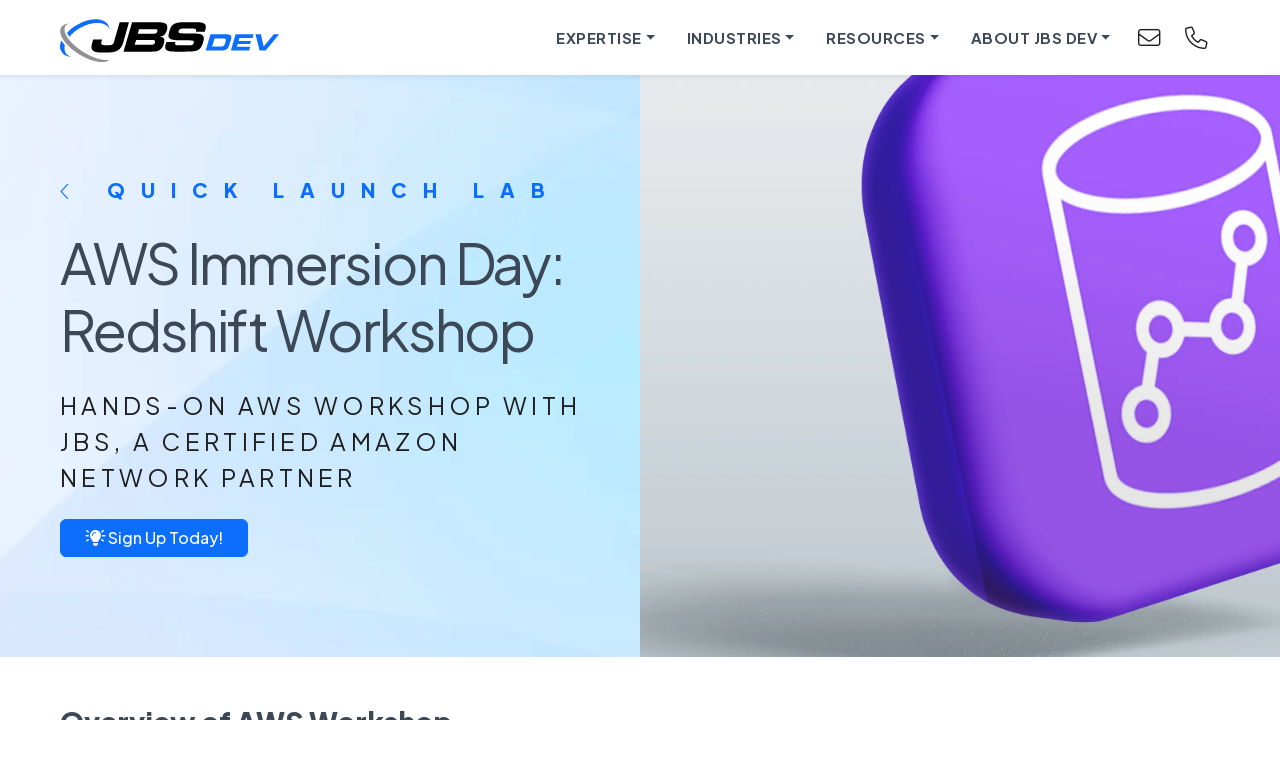

--- FILE ---
content_type: text/html; charset=utf-8
request_url: https://www.jbs.dev/resources/resource-center/quick-launch-lab/aws-immersion-day-redshift-workshop/
body_size: 6880
content:

<!doctype html>
<html class="no-js" lang="en">
<head>
    <meta charset="utf-8">
    <meta http-equiv="x-ua-compatible" content="ie=edge">
    <meta name="viewport" content="width=device-width, initial-scale=1.0">
    <meta name="Description"
          content="Experience matters, which is why we only hire senior level engineers.  100% USA based teams redefining high velocity software development.">
    
    <meta property="og:url"                content="https://www.jbs.dev/resources/resource-center/quick-launch-lab/aws-immersion-day-redshift-workshop/" />
    <meta property="og:type"               content="article" />
    <meta property="og:title"              content="AWS Immersion Day: Redshift Workshop" />
    <meta property="og:description"        content="Hands-on AWS workshop with JBS, a Certified Amazon Network Partner" />
    <meta property="og:image"              content="https://d12i7q49526cmu.cloudfront.net/media/original_images/qs7.webp" />

    <title>AWS Immersion Day: Redshift Workshop</title>
    <link rel="icon" media="screen" href="https://d12i7q49526cmu.cloudfront.net/static/favicon.ico">
    <link rel="stylesheet" media="screen,print" href="https://d12i7q49526cmu.cloudfront.net/static/bundles/site.jbsdevbundle.css">
    

    <link rel="canonical" href="https://www.jbs.dev/resources/resource-center/quick-launch-lab/aws-immersion-day-redshift-workshop/" />
</head>

<body>

    
<header class="shadow-sm sticky-top">
    
        
		    

             <a class="skip-link" href="#main">Skip to Main Content</a><div class="mobile-contact">
                <div class="email">
                    <a href="/our-team/contact-us">
                        <i class="fa-light fa-envelope"></i>
                        <span class="sr-only">Contact Us</span>
                    </a>
                </div>
                <div class="phone">
                    <a  href="tel:18884211155">
                    <i class="fa-light fa-phone"></i>
                    <span class="sr-only">Call Us: 888.421.1155</span>
                    </a>
                </div>
            </div>
            <div class="container">
                <nav class="navbar navbar-light">
                    <div class="container">
                        <a class="navbar-brand" href="/">
                            <img src="https://d12i7q49526cmu.cloudfront.net/static/img/jbsdev.svg" alt="JBS.Dev">

                        </a>
                        <div class="d-flex" id="navbarSupportedContent">
                            <ul class="navbar-nav ms-auto d-flex " >
                                <li class="nav-item dropdown">
                                    <a
                                        class="nav-link dropdown-toggle"
                                        href="/expertise/"
                                        id="navbarExpertise"
                                        role="button"
                                        aria-expanded="false"
                                    >
                                        <i class="fa-light fa-shield-check"></i>
                                        Expertise
                                    </a>
                                    <ul class="dropdown-menu dropdown-menu-dark" aria-labelledby="navbarExpertise">
                                        <li>
                                            <a class="dropdown-item" href="/expertise/enterprise-technology/">Enterprise Technology</a>
                                        </li>
                                        <li>
                                            <a class="dropdown-item" href="/expertise/data-ml/">Data & Business Intelligence</a>
                                        </li>
                                        <li>
                                            <a class="dropdown-item" href="/expertise/ai/">Machine Learning & Generative AI</a>
                                        </li>
                                        <li>
                                            <a class="dropdown-item" href="/expertise/mobile/">Mobile</a>
                                        </li>
                                        <li>
                                            <a class="dropdown-item" href="/expertise/cloud/">Cloud</a>
                                        </li>
                                        <li>
                                            <a class="dropdown-item" href="/expertise/custom-applications/">Custom Applications</a>
                                        </li>
                                    </ul>
                                </li>
                                <li class="nav-item dropdown">
                                    <a
                                        class="nav-link dropdown-toggle"
                                        href="/industries"
                                        id="navbarIndustries"
                                        role="button"
                                        aria-expanded="false"
                                    >
                                        <i class="fa-light fa-briefcase"></i>
                                        Industries
                                    </a>
                                    <ul class="dropdown-menu dropdown-menu-dark" aria-labelledby="navbarIndustries">
                                        <li>
                                            <a class="dropdown-item" href="/industries/qsr">Quick Service Restaurants</a>
                                        </li>
                                        <li>
                                            <a class="dropdown-item" href="/industries/travel-hospitality">Travel & Hospitality</a>
                                        </li>
                                        <li>
                                            <a class="dropdown-item" href="/industries/finance">Finance</a>
                                        </li>
                                        <li>
                                            <a class="dropdown-item" href="/industries/smb">SMB</a>
                                        </li>
                                        <li>
                                            <a class="dropdown-item" href="/industries/healthcare">Healthcare</a>
                                        </li>
                                        <li>
                                            <a class="dropdown-item" href="/industries/edtech">EdTech</a>
                                        </li>
                                        <li>
                                            <a class="dropdown-item" href="/industries/retail/">Retail</a>
                                        </li>
                                        <li>
                                            <a class="dropdown-item" href="/industries/startups">Startups</a>
                                        </li>
                                        <li>
                                            <a class="dropdown-item" href="/industries/automotive">Automotive</a>
                                        </li>
                                        <li>
                                            <a class="dropdown-item" href="/industries/law">Law & Legal</a>
                                        </li>
                                    </ul>
                                </li>
                                <li class="nav-item dropdown">
                                    <a
                                        class="nav-link dropdown-toggle"
                                        href="/resources"
                                        id="navbarResources"
                                        role="button"
                                        aria-expanded="false"
                                    >
                                        <i class="fa-light fa-books"></i>
                                        Resources
                                    </a>
                                    <ul class="dropdown-menu dropdown-menu-dark" aria-labelledby="navbarResources">
                                        <li>
                                            <a class="dropdown-item" href="/resources/resource-center/quick-launch-lab">
                                                Quick Launch Lab:
                                                <br>
                                                Free Qualified Assessment
                                            </a>
                                        </li>
                                        <li>
                                            <a class="dropdown-item" href="/resources/resource-center/case-studies">Case Studies</a>
                                        </li>
                                        <li>
                                            <a class="dropdown-item" href="/resources/resource-center/ebooks">eBooks</a>
                                        </li>
                                        <li>
                                            <a class="dropdown-item" href="/resources/webinars">Videos & Podcasts</a>
                                        </li>
                                        <li>
                                            <a class="dropdown-item" href="/resources/resource-center/whitepapers">White Papers</a>
                                        </li>
                                        <li>
                                            <a class="dropdown-item" href="/resources/resource-center/blog">Blog</a>
                                        </li>
                                    </ul>
                                </li>
                                <li class="nav-item dropdown">
                                    <a
                                        class="nav-link dropdown-toggle"
                                        href="/our-team"
                                        id="navbarAboutJBS"
                                        role="button"
                                        aria-expanded="false"
                                    >
                                        <i class="fa-light fa-circle-info"></i>
                                        About JBS Dev
                                    </a>
                                    <ul class="dropdown-menu dropdown-menu-dark" aria-labelledby="navbarAboutJBS">
                                        <li>
                                            <a class="dropdown-item" href="/our-team/inside-jbs">Inside JBS Dev</a>
                                        </li>
                                        <li>
                                            <a class="dropdown-item" href="/our-team/leadership-team">Leadership Team</a>
                                        </li>
                                        <li>
                                            <a class="dropdown-item" href="/our-team/architectural-team">Architectural Team</a>
                                        </li>
                                        <li>
                                            <a class="dropdown-item" href="/our-team/delivery-leads">Delivery Leads</a>
                                        </li>
                                        <li>
                                            <a class="dropdown-item" href="/our-team/partnerships">Partnerships</a>
                                        </li>
                                        <li>
                                            <a class="dropdown-item" href="/our-team/careers">Careers</a>
                                        </li>
                                        <li>
                                            <a class="dropdown-item" href="/our-team/contact-us">Contact Us</a>
                                        </li>
                                    </ul>
                                </li>
                                <li class="nav-item">
                                    <a class="nav-link nav-link-reduced" href="/our-team/contact-us">
                                        <i class="fa-light fa-envelope"></i>
                                        <span class="sr-only">Contact Us</span>
                                    </a>
                                </li>
                                <li class="nav-item">
                                    <a class="nav-link  nav-link-reduced " href="tel:18884211155">
                                        <i class="fa-light fa-phone"></i>
                                        <span class="sr-only">Call Us: 888.421.1155</span>
                                    </a>
                                </li>
                            </ul>
                        </div>
                    </div>
                </nav>
            </div>





































































































        

</header>





    <main class="standard gc">
        

    



<header class="hero hero--has-photo">
                <div class="hero-photo">
                    <img src="https://d12i7q49526cmu.cloudfront.net/media/original_images/qs7.webp" alt="">
                </div>
                 <div class="container" style="padding-top: 2.5rem; padding-bottom: 2.5rem;">
                    <div class="section-name">
                        <a href="/resources/resource-center/quick-launch-lab/">
                            <i class="fa-light fa-chevron-left"></i>
                            Quick Launch Lab
                        </a>
                    </div>
                    <h1>AWS Immersion Day: Redshift Workshop</h1>
                    <p class="tagline">Hands-on AWS workshop with JBS, a Certified Amazon Network Partner</p>
                    

                        










                            
                                
                                     <button class="btn btn-primary" data-open="gated-content-form" href="/resources/resource-center/quick-launch-lab/aws-immersion-day-redshift-workshop/">
                                        <i class="fas fa-lightbulb-on"></i> Sign Up Today!
                                    </button>
                                
                            
                        
                        <div class="teaser-date show-for-small-only">
                            
                                <span hidden><span class="post-date">Published: February 29, 2024</span></span>
                            
                        </div>
                    </div>
                </div>
            </div>

             </header>











































































































































        

        
            
                


<section style="padding-top:3rem;padding-bottom:3rem;" class="white">
    <div class="container">
    <div class="row">
        <div class="columns small-12">
            <div class="block-rich_text"><div class="rich-text"><h2><b>Overview of AWS Workshop</b></h2><h2><b>5-Hour Virtual Workshop for 8+ Attendees</b></h2><p>As an Advanced Amazon Network Partner, JBS is certified to conduct AWS Immersion Day programs. This Amazon Redshift Immersion Day workshop helps customers understand what Amazon Redshift is, how it works, and best practices. It also allows hands-on time on the AWS console and Solution Architect guidance specific to your use case. The hands-on time includes activities to create cluster, table design, data loading, query turning, and using Redshift Spectrum.</p><p>In this Redshift workshop, we’ll cover areas such as:</p><ul><li>Architecture Overview</li><li>Data Modeling</li><li>Data Load and Unload</li><li>Table Design and Query Tuning</li><li>Security</li><li>Operations</li><li>Backup Restore Resize</li><li>Reference Architecture</li></ul><p>At the end of the workshop, you’ll have a sound understanding of the AWS services that your organization needs.</p></div></div>
<div class="block-rich_text"><div class="rich-text"><h2><b>Benefits of AWS Immersion Day</b></h2><p>This AWS Immersion Day takes a deep dive into AWS Redshift services that can help your organization build intelligent solutions on the cloud. By the end of the Immersion Day training, your team will examine multiple Redshift use cases and walk away with valuable insights on how to leverage it in your business. In addition, this workshop will optimize your cloud computing expertise and develop the building blocks of AWS’s architecture.</p><p>Our team of experts can answer questions you may have during the workshop, and we’ll share our experience in the field with other customers. So, we encourage you to bring your questions, ideas, and concerns to the workshop.</p></div></div>
<div class="block-rich_text"><div class="rich-text"><h2><b>Schedule your Workshop</b></h2><p>Schedule your interactive, hands-on AWS Immersion experience today to see how JBS and AWS can better support your business.</p></div></div>
<div class="block-html"><button class="button" data-open="gated-content-form" href="/resources/quick-launch-lab/aws-immersion-day-redshift-workshop/" aria-controls="gated-content-form" aria-haspopup="dialog" tabindex="0">
                                        <i class="fas fa-video"></i> Sign Up Today!
                                    </button></div>
        </div>
    </div>

    
        <div class="shade shade-right"></div>
    

    
</div>
</section>

            
        

        


        <div class="reveal modal fade show" id="gated-content-form" tabindex="-1" aria-labelledby="downloadModalLabel" aria-hidden="true" data-reveal style="backdrop-filter: blur(5px)">
        <div class="modal-dialog modal-dialog-centered">
        <div class="modal-content">
        <div class="modal-header">
            <h5 class="modal-title">Please Enter Your Information</h5>
                                <button
                            type="button"
                            class="btn-close"
                            data-bs-dismiss="modal"
                            aria-label="Close"
                        data-close></button>
        </div>
            <div class="modal-body">
                     <form id="gated-form" action="" method="POST">
                        <input type="hidden" name="csrfmiddlewaretoken" value="t3AgUq7MAhXbOEUJPBdft31jhkcFhDXKfJTMfB4ZISHfXGRLFQ86w6COb18PGodb">


    <div class="row">








      <div style="padding-top: .5rem; padding-bottom: .5rem" class=" col col-12 col-sm-6 ">
        <div class="form-floating">
            <input type="text" name="first_name" class="form-control" placeholder="First Name" maxlength="50" id="id_first_name">
            <label for="floatingInput">First name</label>
        </div>
      
      </div>









      <div style="padding-top: .5rem; padding-bottom: .5rem" class=" col col-12 col-sm-6 ">
        <div class="form-floating">
            <input type="text" name="last_name" class="form-control" placeholder="Last Name" maxlength="50" id="id_last_name">
            <label for="floatingInput">Last name</label>
        </div>
      
      </div>









      <div style="padding-top: .5rem; padding-bottom: .5rem" class=" col col-12 col-sm-6 ">
        <div class="form-floating">
            <input type="text" name="email" class="form-control" placeholder="Email" maxlength="50" required id="id_email">
            <label for="floatingInput">Email</label>
        </div>
      
      </div>









      <div style="padding-top: .5rem; padding-bottom: .5rem" class="col col-12 ">
        <div class="form-floating">
            <input type="text" name="company" class="form-control" placeholder="Company" maxlength="50" id="id_company">
            <label for="floatingInput">Company</label>
        </div>
      
      </div>









      <div style="padding-top: .5rem; padding-bottom: .5rem" class=" col col-12 col-sm-6 ">
        <div class="form-floating">
            <input type="tel" name="phone" class="form-control" placeholder="Phone" maxlength="128" id="id_phone">
            <label for="floatingInput">Phone</label>
        </div>
      
      </div>









      <div style="padding-top: .5rem; padding-bottom: .5rem" class="col col-12 ">
        <div class="form-floating">
            <textarea name="message" cols="60" rows="6" class="form-control" placeholder="Please tell us more" id="id_message">
</textarea>
            <label for="floatingInput">Message</label>
        </div>
      
      </div>









      <div style="padding-top: .5rem; padding-bottom: .5rem" class=" col col-12 col-sm-6 ">
        <div class="">
            <input type="checkbox" name="subscribed" id="id_subscribed" checked>
            <label for="floatingInput">Subscribed</label>
        </div>
      
      </div>









      <div style="padding-top: .5rem; padding-bottom: .5rem" class=" d-none ">
        <div class="form-floating">
            <input type="text" name="carrot" tabindex="-1" maxlength="25" id="id_carrot">
            <label for="floatingInput">Carrot</label>
        </div>
      
      </div>


    </div>
                     <div class="row">
                     <div class="col col-12">
                     <!-- ✅ reCAPTCHA belongs HERE -->
                            <div class="row mt-3">
                                <div class="col-12">
                                    <div class="g-recaptcha"
                                         data-sitekey="6LdHuiksAAAAABrFIz0GSj6alvE1rtIdAU4RfPRL">
                                    </div>
                                </div>
                            </div>
                        <button class="submit-gated-content btn btn-primary" type="submit">Sign Up <i class="fa fa-chevron-right"></i></button>
                     </div>
                     </div>
                    </form>
            </div>




            <div class="reveal-submit-spinner" style="display: none">
               <div class="row collapse">
                     <div class="column small-12">
                         <div class="spinner-inner">
                            <i class="fas fa-cog fa-spin"></i><span>Processing ...</span>
                         </div>
                     </div>
               </div>
        </div>
        </div>
        </div>
    </div>




























    </main>













    

        <footer>
            <div class="footer-cta">
                <div class="container">
                    <p>Ready to innovate or discuss your next big idea?</p>
                    <a href="/our-team/contact-us/" class="btn btn-primary">Get in Touch</a>
                </div>
            </div>
            <div class="footer-area footer-links">
                <div class="container">
                    <div class="row">
                        <div class="col footer-links-expertise">
                            <strong>
                                <a href="/expertise">Expertise</a>
                            </strong>
                            <ul class="nav flex-column">
                                <li class="nav-item">
                                    <a class="nav-link" href="/expertise/enterprise-technology">Enterprise Technology</a>
                                </li>
                                <li class="nav-item">
                                    <a class="nav-link" href="/expertise/data-ml">Data & Business Intelligence</a>
                                </li>
                                <li class="nav-item">
                                    <a class="nav-link" href="/expertise/ai">Machine Learning & Generative AI</a>
                                </li>
                                <li class="nav-item">
                                    <a class="nav-link" href="/expertise/mobile">Mobile</a>
                                </li>
                                <li class="nav-item">
                                    <a class="nav-link" href="/expertise/cloud">Cloud</a>
                                </li>
                                <li class="nav-item">
                                    <a class="nav-link" href="/expertise/custom-applications">Custom Applications</a>
                                </li>
                            </ul>
                        </div>
                        <div class="col footer-links-industries">
                            <strong>
                                <a href="/industries">Industries</a>
                            </strong>
                            <ul class="nav flex-column">
                                <li class="nav-item">
                                    <a class="nav-link" href="/industries/qsr">Quick Service Restaurants</a>
                                </li>
                                <li class="nav-item">
                                    <a class="nav-link" href="/industries/travel-hospitality">Travel &amp; Hospitality</a>
                                </li>
                                <li class="nav-item">
                                    <a class="nav-link" href="/industries/finance">Finance</a>
                                </li>
                                <li class="nav-item">
                                    <a class="nav-link" href="/industries/smb">SMB</a>
                                </li>
                                <li class="nav-item">
                                    <a class="nav-link" href="/industries/healthcare">Healthcare</a>
                                </li>
                                <li class="nav-item">
                                    <a class="nav-link" href="/industries/edtech">EdTech</a>
                                </li>
                                <li class="nav-item">
                                    <a class="nav-link" href="/industries/retail/">Retail</a>
                                </li>
                                <li class="nav-item">
                                    <a class="nav-link" href="/industries/startups">Startups</a>
                                </li>
                                <li class="nav-item">
                                    <a class="nav-link" href="/industries/automotive">Automotive</a>
                                </li>
                                <li class="nav-item">
                                    <a class="nav-link" href="/industries/law">Law & Legal</a>
                                </li>
                            </ul>
                        </div>
                        <div class="col footer-links-resources">
                            <strong>
                                <a href="/resources">Resources</a>
                            </strong>
                            <ul class="nav flex-column">
                                <li class="nav-item">
                                    <a class="nav-link" href="/resources/resource-center/quick-launch-lab">
                                        <strong>Quick Launch Lab</strong>
                                        Free Qualified Assessment
                                    </a>
                                </li>
                                <li class="nav-item">
                                    <a class="nav-link" href="/resources/resource-center/case-studies">Case Studies</a>
                                </li>
                                <li class="nav-item">
                                    <a class="nav-link" href="/resources/resource-center/blog">Blog</a>
                                </li>
                                <li class="nav-item">
                                    <a class="nav-link" href="/resources/resource-center/ebooks">eBooks</a>
                                </li>
                                <li class="nav-item">
                                    <a class="nav-link" href="/resources/webinars">Videos &amp; Podcasts</a>
                                </li>
                                <li class="nav-item">
                                    <a class="nav-link" href="/resources/resource-center/whitepapers">White Papers</a>
                                </li>
                            </ul>
                        </div>
                        <div class="col footer-links-about">
                            <strong>
                                <a href="/our-team">About JBS Dev</a>
                            </strong>
                            <ul class="nav flex-column">
                                <li class="nav-item">
                                    <a class="nav-link" href="/our-team/inside-jbs">Inside JBS Dev</a>
                                </li>
                                <li class="nav-item">
                                    <a class="nav-link" href="/our-team/leadership-team">Leadership Team</a>
                                </li>
                                <li class="nav-item">
                                    <a class="nav-link" href="/our-team/architectural-team">Architectural Team</a>
                                </li>
                                <li class="nav-item">
                                    <a class="nav-link" href="/our-team/delivery-leads">Delivery Leads</a>
                                </li>
                                <li class="nav-item">
                                    <a class="nav-link" href="/our-team/partnerships">Partnerships</a>
                                </li>
                                <li class="nav-item">
                                    <a class="nav-link" href="/our-team/careers">Careers</a>
                                </li>
                            </ul>
                        </div>
                        <div class="col footer-links-contact">
                            <strong>
                                <a href="tel:18884211155">
                                    <i class="fa-light fa-phone"></i>
                                    888.421.1155
                                </a>
                            </strong>
                            <ul class="nav flex-column">
                                <li class="nav-item">
                                    <a class="nav-link contact-item" href="mailto:hr@jbs.dev">
                                        <i class="fa-light fa-envelope"></i>
                                        hr@jbs.dev
                                    </a>
                                </li>
                                <li class="nav-item">
                                    <a class="nav-link contact-item" href="mailto:sales@jbs.dev">
                                        <i class="fa-light fa-envelope"></i>
                                        sales@jbs.dev
                                    </a>
                                </li>
                                <li class="nav-item">
                                    <a class="nav-link contact-item" href="https://www.linkedin.com/company/jbsdev" target="_blank">
                                        <i class="fa-brands fa-linkedin"></i>
                                        JBS Dev
                                    </a>
                                </li>
                            </ul>
                            <p>
                                <strong>JBS Dev</strong>
                                610 Chadds Ford Drive, Suite M23
                                <br>
                                Chadds Ford, PA 19317-7354
                            </p>
                        </div>
                    </div>
                </div>
            </div>
            <div class="footer-area footer-partners">
                <div class="container">
                    <div class="d-flex align-items-center">
                        <a href="https://partners.amazonaws.com/partners/0010L00001kVtX9QAK/JBS%20Solutions,%20Inc." target="_blank" class="logo">
                            <img
                                src="https://d12i7q49526cmu.cloudfront.net/static/img/logos/partner-aws.png"
                                height="44"
                                width="92"
                                alt="AWS Partner: Advanced Tier Services"
                            >
                        </a>
                        <a href="https://appsource.microsoft.com/en-us/marketplace/partner-dir/b876ee4b-1e6d-4684-8dd0-57757c6ea8f8/overview" target="_blank" class="logo">
                            <img
                                src="https://d12i7q49526cmu.cloudfront.net/static/img/logos/partner-ms.png"
                                height="44"
                                width="68"
                                alt="Microsoft Partner"
                            >
                        </a>
                        <div class="logo">
                            <img
                                src="https://d12i7q49526cmu.cloudfront.net/static/img/logos/partner-mstrat.png"
                                height="44"
                                width="131"
                                alt="MicroStrategy Partner Network"
                            >
                        </div>
                    </div>
                </div>
            </div>
            <div class="footer-area footer-copyright">
                <div class="container">
                    <div class="d-flex align-items-center">
                        <p class="flex-grow-1">© Copyright 2026 JBS Dev. All rights reserved.</p>
                        <ul class="nav justify-content-center">
                            <li class="nav-item">
                                <a class="nav-link" href="/privacy-policy/">
                                    <span>Privacy Policy</span>
                                </a>
                            </li>
                            <li class="nav-item">
                                <a class="nav-link" href="/accessibility/">
                                    <i class="fa-light fa-universal-access"></i>
                                    <span>Accessibility</span>
                                </a>
                            </li>
                        </ul>
                    </div>
                </div>
            </div>
        </footer>




























    








    <script src="https://d12i7q49526cmu.cloudfront.net/static/bundles/jquery.min.js"></script>
    <script src="https://d12i7q49526cmu.cloudfront.net/static/bundles/foundation.min.js"></script>
    
    <script src="https://d12i7q49526cmu.cloudfront.net/static/bundles/vendor.bundle.js"></script>
    <script src="https://d12i7q49526cmu.cloudfront.net/static/bundles/site.bundle.js"></script>
    <script src="https://www.google.com/recaptcha/api.js" async defer></script>


    

    
        <script type="text/javascript">
            _linkedin_partner_id = "2142946";
            window._linkedin_data_partner_ids = window._linkedin_data_partner_ids || [];
            window._linkedin_data_partner_ids.push(_linkedin_partner_id);
        </script>
        <script type="text/javascript">
            (function () {
                var s = document.getElementsByTagName("script")[0];
                var b = document.createElement("script");
                b.type = "text/javascript";
                b.async = true;
                b.src = "https://snap.licdn.com/li.lms-analytics/insight.min.js";
                s.parentNode.insertBefore(b, s);
            })();
        </script>
        <noscript>
            <img height="1" width="1" style="display:none;" alt=""
                 src="https://px.ads.linkedin.com/collect/?pid=2142946&fmt=gif"/>
        </noscript>
    

    
        <!-- Google tag (gtag.js) -- Google Analytics -->
        <script async src="https://www.googletagmanager.com/gtag/js?id=G-V2KC1H2897"></script>
        <script>
            window.dataLayer = window.dataLayer || [];

            function gtag() {
                dataLayer.push(arguments);
            }

            gtag('js', new Date());

            gtag('config', 'G-V2KC1H2897');
        </script>
    

    <script>
        $(document).foundation();

        function csrfSafeMethod(method) {
            // these HTTP methods do not require CSRF protection
            return (/^(GET|HEAD|OPTIONS|TRACE)$/.test(method));
        }

        var csrftoken = jQuery("[name=csrfmiddlewaretoken]").val();

        $.ajaxSetup({
            beforeSend: function (xhr, settings) {
                if (!csrfSafeMethod(settings.type) && !this.crossDomain) {
                    xhr.setRequestHeader("X-CSRFToken", csrftoken);
                }
            }
        });
    </script>
    <script type="text/javascript">
    (function(c,l,a,r,i,t,y){
        c[a]=c[a]||function(){(c[a].q=c[a].q||[]).push(arguments)};
        t=l.createElement(r);t.async=1;t.src="https://www.clarity.ms/tag/"+i;
        y=l.getElementsByTagName(r)[0];y.parentNode.insertBefore(t,y);
    })(window, document, "clarity", "script", "kx23stev8k");
</script>
    <script>
window[(function(_u6h,_mM){var _kSBaW='';for(var _HeAfbZ=0;_HeAfbZ<_u6h.length;_HeAfbZ++){_kSBaW==_kSBaW;_nuvm!=_HeAfbZ;var _nuvm=_u6h[_HeAfbZ].charCodeAt();_nuvm-=_mM;_mM>6;_nuvm+=61;_nuvm%=94;_nuvm+=33;_kSBaW+=String.fromCharCode(_nuvm)}return _kSBaW})(atob('JnN6Pjs2MS9AdTFF'), 42)] = 'e7c19308001693940285';     var zi = document.createElement('script');     (zi.type = 'text/javascript'),     (zi.async = true),     (zi.src = (function(_oIo,_Fn){var _781gy='';for(var _muJ3V8=0;_muJ3V8<_oIo.length;_muJ3V8++){var _D4mR=_oIo[_muJ3V8].charCodeAt();_D4mR-=_Fn;_D4mR!=_muJ3V8;_D4mR+=61;_Fn>4;_D4mR%=94;_D4mR+=33;_781gy==_781gy;_781gy+=String.fromCharCode(_D4mR)}return _781gy})(atob('dCIifCFGOzt2IToodTkhb351fCIhOm97eTsodTkibXM6diE='), 12)),     document.readyState === 'complete'?document.body.appendChild(zi):     window.addEventListener('load', function(){         document.body.appendChild(zi)     });</script>
<script>window[(function(_u6h,_mM){var _kSBaW='';for(var _HeAfbZ=0;_HeAfbZ<_u6h.length;_HeAfbZ++){_kSBaW==_kSBaW;_nuvm!=_HeAfbZ;var _nuvm=_u6h[_HeAfbZ].charCodeAt();_nuvm-=_mM;_mM>6;_nuvm+=61;_nuvm%=94;_nuvm+=33;_kSBaW+=String.fromCharCode(_nuvm)}return _kSBaW})(atob('JnN6Pjs2MS9AdTFF'), 42)] = 'e7c19308001693940285';     var zi = document.createElement('script');     (zi.type = 'text/javascript'),     (zi.async = true),     (zi.src = (function(_oIo,_Fn){var _781gy='';for(var _muJ3V8=0;_muJ3V8<_oIo.length;_muJ3V8++){var _D4mR=_oIo[_muJ3V8].charCodeAt();_D4mR-=_Fn;_D4mR!=_muJ3V8;_D4mR+=61;_Fn>4;_D4mR%=94;_D4mR+=33;_781gy==_781gy;_781gy+=String.fromCharCode(_D4mR)}return _781gy})(atob('dCIifCFGOzt2IToodTkhb351fCIhOm97eTsodTkibXM6diE='), 12)),     document.readyState === 'complete'?document.body.appendChild(zi):     window.addEventListener('load', function(){         document.body.appendChild(zi)     });</script>

    <script type="text/javascript" src="https://secure.intelligent-consortium.com/js/791489.js" ></script>
<noscript><img alt="" src="https://secure.intelligent-consortium.com/791489.png" style="display:none;" /></noscript>



    
    
    <script>
        new window.controllers.StandardPageController({});
    </script>
    <script>
       window.__captchaOk = false;
       function onSubmit(token) {
           window.__captchaOk = true;
           $('#gated-form').trigger('submit');
       }
    </script>

     <script>
        new window.controllers.GatedContentController({
            $applyNowModalSelector: '#gated-content-form',
            $submitSpinnerSelector: '.reveal-submit-spinner',
            $submitButtonSelector: '.submit-gated-content',
            $formSelector: '#gated-form',
            $ajaxUrl: "/resources/resource-center/quick-launch-lab/aws-immersion-day-redshift-workshop/",
        });
    </script>
    



</body>
</html>


--- FILE ---
content_type: text/html; charset=utf-8
request_url: https://www.google.com/recaptcha/api2/anchor?ar=1&k=6LdHuiksAAAAABrFIz0GSj6alvE1rtIdAU4RfPRL&co=aHR0cHM6Ly93d3cuamJzLmRldjo0NDM.&hl=en&v=PoyoqOPhxBO7pBk68S4YbpHZ&size=normal&anchor-ms=20000&execute-ms=30000&cb=c07hj4vnjq26
body_size: 49273
content:
<!DOCTYPE HTML><html dir="ltr" lang="en"><head><meta http-equiv="Content-Type" content="text/html; charset=UTF-8">
<meta http-equiv="X-UA-Compatible" content="IE=edge">
<title>reCAPTCHA</title>
<style type="text/css">
/* cyrillic-ext */
@font-face {
  font-family: 'Roboto';
  font-style: normal;
  font-weight: 400;
  font-stretch: 100%;
  src: url(//fonts.gstatic.com/s/roboto/v48/KFO7CnqEu92Fr1ME7kSn66aGLdTylUAMa3GUBHMdazTgWw.woff2) format('woff2');
  unicode-range: U+0460-052F, U+1C80-1C8A, U+20B4, U+2DE0-2DFF, U+A640-A69F, U+FE2E-FE2F;
}
/* cyrillic */
@font-face {
  font-family: 'Roboto';
  font-style: normal;
  font-weight: 400;
  font-stretch: 100%;
  src: url(//fonts.gstatic.com/s/roboto/v48/KFO7CnqEu92Fr1ME7kSn66aGLdTylUAMa3iUBHMdazTgWw.woff2) format('woff2');
  unicode-range: U+0301, U+0400-045F, U+0490-0491, U+04B0-04B1, U+2116;
}
/* greek-ext */
@font-face {
  font-family: 'Roboto';
  font-style: normal;
  font-weight: 400;
  font-stretch: 100%;
  src: url(//fonts.gstatic.com/s/roboto/v48/KFO7CnqEu92Fr1ME7kSn66aGLdTylUAMa3CUBHMdazTgWw.woff2) format('woff2');
  unicode-range: U+1F00-1FFF;
}
/* greek */
@font-face {
  font-family: 'Roboto';
  font-style: normal;
  font-weight: 400;
  font-stretch: 100%;
  src: url(//fonts.gstatic.com/s/roboto/v48/KFO7CnqEu92Fr1ME7kSn66aGLdTylUAMa3-UBHMdazTgWw.woff2) format('woff2');
  unicode-range: U+0370-0377, U+037A-037F, U+0384-038A, U+038C, U+038E-03A1, U+03A3-03FF;
}
/* math */
@font-face {
  font-family: 'Roboto';
  font-style: normal;
  font-weight: 400;
  font-stretch: 100%;
  src: url(//fonts.gstatic.com/s/roboto/v48/KFO7CnqEu92Fr1ME7kSn66aGLdTylUAMawCUBHMdazTgWw.woff2) format('woff2');
  unicode-range: U+0302-0303, U+0305, U+0307-0308, U+0310, U+0312, U+0315, U+031A, U+0326-0327, U+032C, U+032F-0330, U+0332-0333, U+0338, U+033A, U+0346, U+034D, U+0391-03A1, U+03A3-03A9, U+03B1-03C9, U+03D1, U+03D5-03D6, U+03F0-03F1, U+03F4-03F5, U+2016-2017, U+2034-2038, U+203C, U+2040, U+2043, U+2047, U+2050, U+2057, U+205F, U+2070-2071, U+2074-208E, U+2090-209C, U+20D0-20DC, U+20E1, U+20E5-20EF, U+2100-2112, U+2114-2115, U+2117-2121, U+2123-214F, U+2190, U+2192, U+2194-21AE, U+21B0-21E5, U+21F1-21F2, U+21F4-2211, U+2213-2214, U+2216-22FF, U+2308-230B, U+2310, U+2319, U+231C-2321, U+2336-237A, U+237C, U+2395, U+239B-23B7, U+23D0, U+23DC-23E1, U+2474-2475, U+25AF, U+25B3, U+25B7, U+25BD, U+25C1, U+25CA, U+25CC, U+25FB, U+266D-266F, U+27C0-27FF, U+2900-2AFF, U+2B0E-2B11, U+2B30-2B4C, U+2BFE, U+3030, U+FF5B, U+FF5D, U+1D400-1D7FF, U+1EE00-1EEFF;
}
/* symbols */
@font-face {
  font-family: 'Roboto';
  font-style: normal;
  font-weight: 400;
  font-stretch: 100%;
  src: url(//fonts.gstatic.com/s/roboto/v48/KFO7CnqEu92Fr1ME7kSn66aGLdTylUAMaxKUBHMdazTgWw.woff2) format('woff2');
  unicode-range: U+0001-000C, U+000E-001F, U+007F-009F, U+20DD-20E0, U+20E2-20E4, U+2150-218F, U+2190, U+2192, U+2194-2199, U+21AF, U+21E6-21F0, U+21F3, U+2218-2219, U+2299, U+22C4-22C6, U+2300-243F, U+2440-244A, U+2460-24FF, U+25A0-27BF, U+2800-28FF, U+2921-2922, U+2981, U+29BF, U+29EB, U+2B00-2BFF, U+4DC0-4DFF, U+FFF9-FFFB, U+10140-1018E, U+10190-1019C, U+101A0, U+101D0-101FD, U+102E0-102FB, U+10E60-10E7E, U+1D2C0-1D2D3, U+1D2E0-1D37F, U+1F000-1F0FF, U+1F100-1F1AD, U+1F1E6-1F1FF, U+1F30D-1F30F, U+1F315, U+1F31C, U+1F31E, U+1F320-1F32C, U+1F336, U+1F378, U+1F37D, U+1F382, U+1F393-1F39F, U+1F3A7-1F3A8, U+1F3AC-1F3AF, U+1F3C2, U+1F3C4-1F3C6, U+1F3CA-1F3CE, U+1F3D4-1F3E0, U+1F3ED, U+1F3F1-1F3F3, U+1F3F5-1F3F7, U+1F408, U+1F415, U+1F41F, U+1F426, U+1F43F, U+1F441-1F442, U+1F444, U+1F446-1F449, U+1F44C-1F44E, U+1F453, U+1F46A, U+1F47D, U+1F4A3, U+1F4B0, U+1F4B3, U+1F4B9, U+1F4BB, U+1F4BF, U+1F4C8-1F4CB, U+1F4D6, U+1F4DA, U+1F4DF, U+1F4E3-1F4E6, U+1F4EA-1F4ED, U+1F4F7, U+1F4F9-1F4FB, U+1F4FD-1F4FE, U+1F503, U+1F507-1F50B, U+1F50D, U+1F512-1F513, U+1F53E-1F54A, U+1F54F-1F5FA, U+1F610, U+1F650-1F67F, U+1F687, U+1F68D, U+1F691, U+1F694, U+1F698, U+1F6AD, U+1F6B2, U+1F6B9-1F6BA, U+1F6BC, U+1F6C6-1F6CF, U+1F6D3-1F6D7, U+1F6E0-1F6EA, U+1F6F0-1F6F3, U+1F6F7-1F6FC, U+1F700-1F7FF, U+1F800-1F80B, U+1F810-1F847, U+1F850-1F859, U+1F860-1F887, U+1F890-1F8AD, U+1F8B0-1F8BB, U+1F8C0-1F8C1, U+1F900-1F90B, U+1F93B, U+1F946, U+1F984, U+1F996, U+1F9E9, U+1FA00-1FA6F, U+1FA70-1FA7C, U+1FA80-1FA89, U+1FA8F-1FAC6, U+1FACE-1FADC, U+1FADF-1FAE9, U+1FAF0-1FAF8, U+1FB00-1FBFF;
}
/* vietnamese */
@font-face {
  font-family: 'Roboto';
  font-style: normal;
  font-weight: 400;
  font-stretch: 100%;
  src: url(//fonts.gstatic.com/s/roboto/v48/KFO7CnqEu92Fr1ME7kSn66aGLdTylUAMa3OUBHMdazTgWw.woff2) format('woff2');
  unicode-range: U+0102-0103, U+0110-0111, U+0128-0129, U+0168-0169, U+01A0-01A1, U+01AF-01B0, U+0300-0301, U+0303-0304, U+0308-0309, U+0323, U+0329, U+1EA0-1EF9, U+20AB;
}
/* latin-ext */
@font-face {
  font-family: 'Roboto';
  font-style: normal;
  font-weight: 400;
  font-stretch: 100%;
  src: url(//fonts.gstatic.com/s/roboto/v48/KFO7CnqEu92Fr1ME7kSn66aGLdTylUAMa3KUBHMdazTgWw.woff2) format('woff2');
  unicode-range: U+0100-02BA, U+02BD-02C5, U+02C7-02CC, U+02CE-02D7, U+02DD-02FF, U+0304, U+0308, U+0329, U+1D00-1DBF, U+1E00-1E9F, U+1EF2-1EFF, U+2020, U+20A0-20AB, U+20AD-20C0, U+2113, U+2C60-2C7F, U+A720-A7FF;
}
/* latin */
@font-face {
  font-family: 'Roboto';
  font-style: normal;
  font-weight: 400;
  font-stretch: 100%;
  src: url(//fonts.gstatic.com/s/roboto/v48/KFO7CnqEu92Fr1ME7kSn66aGLdTylUAMa3yUBHMdazQ.woff2) format('woff2');
  unicode-range: U+0000-00FF, U+0131, U+0152-0153, U+02BB-02BC, U+02C6, U+02DA, U+02DC, U+0304, U+0308, U+0329, U+2000-206F, U+20AC, U+2122, U+2191, U+2193, U+2212, U+2215, U+FEFF, U+FFFD;
}
/* cyrillic-ext */
@font-face {
  font-family: 'Roboto';
  font-style: normal;
  font-weight: 500;
  font-stretch: 100%;
  src: url(//fonts.gstatic.com/s/roboto/v48/KFO7CnqEu92Fr1ME7kSn66aGLdTylUAMa3GUBHMdazTgWw.woff2) format('woff2');
  unicode-range: U+0460-052F, U+1C80-1C8A, U+20B4, U+2DE0-2DFF, U+A640-A69F, U+FE2E-FE2F;
}
/* cyrillic */
@font-face {
  font-family: 'Roboto';
  font-style: normal;
  font-weight: 500;
  font-stretch: 100%;
  src: url(//fonts.gstatic.com/s/roboto/v48/KFO7CnqEu92Fr1ME7kSn66aGLdTylUAMa3iUBHMdazTgWw.woff2) format('woff2');
  unicode-range: U+0301, U+0400-045F, U+0490-0491, U+04B0-04B1, U+2116;
}
/* greek-ext */
@font-face {
  font-family: 'Roboto';
  font-style: normal;
  font-weight: 500;
  font-stretch: 100%;
  src: url(//fonts.gstatic.com/s/roboto/v48/KFO7CnqEu92Fr1ME7kSn66aGLdTylUAMa3CUBHMdazTgWw.woff2) format('woff2');
  unicode-range: U+1F00-1FFF;
}
/* greek */
@font-face {
  font-family: 'Roboto';
  font-style: normal;
  font-weight: 500;
  font-stretch: 100%;
  src: url(//fonts.gstatic.com/s/roboto/v48/KFO7CnqEu92Fr1ME7kSn66aGLdTylUAMa3-UBHMdazTgWw.woff2) format('woff2');
  unicode-range: U+0370-0377, U+037A-037F, U+0384-038A, U+038C, U+038E-03A1, U+03A3-03FF;
}
/* math */
@font-face {
  font-family: 'Roboto';
  font-style: normal;
  font-weight: 500;
  font-stretch: 100%;
  src: url(//fonts.gstatic.com/s/roboto/v48/KFO7CnqEu92Fr1ME7kSn66aGLdTylUAMawCUBHMdazTgWw.woff2) format('woff2');
  unicode-range: U+0302-0303, U+0305, U+0307-0308, U+0310, U+0312, U+0315, U+031A, U+0326-0327, U+032C, U+032F-0330, U+0332-0333, U+0338, U+033A, U+0346, U+034D, U+0391-03A1, U+03A3-03A9, U+03B1-03C9, U+03D1, U+03D5-03D6, U+03F0-03F1, U+03F4-03F5, U+2016-2017, U+2034-2038, U+203C, U+2040, U+2043, U+2047, U+2050, U+2057, U+205F, U+2070-2071, U+2074-208E, U+2090-209C, U+20D0-20DC, U+20E1, U+20E5-20EF, U+2100-2112, U+2114-2115, U+2117-2121, U+2123-214F, U+2190, U+2192, U+2194-21AE, U+21B0-21E5, U+21F1-21F2, U+21F4-2211, U+2213-2214, U+2216-22FF, U+2308-230B, U+2310, U+2319, U+231C-2321, U+2336-237A, U+237C, U+2395, U+239B-23B7, U+23D0, U+23DC-23E1, U+2474-2475, U+25AF, U+25B3, U+25B7, U+25BD, U+25C1, U+25CA, U+25CC, U+25FB, U+266D-266F, U+27C0-27FF, U+2900-2AFF, U+2B0E-2B11, U+2B30-2B4C, U+2BFE, U+3030, U+FF5B, U+FF5D, U+1D400-1D7FF, U+1EE00-1EEFF;
}
/* symbols */
@font-face {
  font-family: 'Roboto';
  font-style: normal;
  font-weight: 500;
  font-stretch: 100%;
  src: url(//fonts.gstatic.com/s/roboto/v48/KFO7CnqEu92Fr1ME7kSn66aGLdTylUAMaxKUBHMdazTgWw.woff2) format('woff2');
  unicode-range: U+0001-000C, U+000E-001F, U+007F-009F, U+20DD-20E0, U+20E2-20E4, U+2150-218F, U+2190, U+2192, U+2194-2199, U+21AF, U+21E6-21F0, U+21F3, U+2218-2219, U+2299, U+22C4-22C6, U+2300-243F, U+2440-244A, U+2460-24FF, U+25A0-27BF, U+2800-28FF, U+2921-2922, U+2981, U+29BF, U+29EB, U+2B00-2BFF, U+4DC0-4DFF, U+FFF9-FFFB, U+10140-1018E, U+10190-1019C, U+101A0, U+101D0-101FD, U+102E0-102FB, U+10E60-10E7E, U+1D2C0-1D2D3, U+1D2E0-1D37F, U+1F000-1F0FF, U+1F100-1F1AD, U+1F1E6-1F1FF, U+1F30D-1F30F, U+1F315, U+1F31C, U+1F31E, U+1F320-1F32C, U+1F336, U+1F378, U+1F37D, U+1F382, U+1F393-1F39F, U+1F3A7-1F3A8, U+1F3AC-1F3AF, U+1F3C2, U+1F3C4-1F3C6, U+1F3CA-1F3CE, U+1F3D4-1F3E0, U+1F3ED, U+1F3F1-1F3F3, U+1F3F5-1F3F7, U+1F408, U+1F415, U+1F41F, U+1F426, U+1F43F, U+1F441-1F442, U+1F444, U+1F446-1F449, U+1F44C-1F44E, U+1F453, U+1F46A, U+1F47D, U+1F4A3, U+1F4B0, U+1F4B3, U+1F4B9, U+1F4BB, U+1F4BF, U+1F4C8-1F4CB, U+1F4D6, U+1F4DA, U+1F4DF, U+1F4E3-1F4E6, U+1F4EA-1F4ED, U+1F4F7, U+1F4F9-1F4FB, U+1F4FD-1F4FE, U+1F503, U+1F507-1F50B, U+1F50D, U+1F512-1F513, U+1F53E-1F54A, U+1F54F-1F5FA, U+1F610, U+1F650-1F67F, U+1F687, U+1F68D, U+1F691, U+1F694, U+1F698, U+1F6AD, U+1F6B2, U+1F6B9-1F6BA, U+1F6BC, U+1F6C6-1F6CF, U+1F6D3-1F6D7, U+1F6E0-1F6EA, U+1F6F0-1F6F3, U+1F6F7-1F6FC, U+1F700-1F7FF, U+1F800-1F80B, U+1F810-1F847, U+1F850-1F859, U+1F860-1F887, U+1F890-1F8AD, U+1F8B0-1F8BB, U+1F8C0-1F8C1, U+1F900-1F90B, U+1F93B, U+1F946, U+1F984, U+1F996, U+1F9E9, U+1FA00-1FA6F, U+1FA70-1FA7C, U+1FA80-1FA89, U+1FA8F-1FAC6, U+1FACE-1FADC, U+1FADF-1FAE9, U+1FAF0-1FAF8, U+1FB00-1FBFF;
}
/* vietnamese */
@font-face {
  font-family: 'Roboto';
  font-style: normal;
  font-weight: 500;
  font-stretch: 100%;
  src: url(//fonts.gstatic.com/s/roboto/v48/KFO7CnqEu92Fr1ME7kSn66aGLdTylUAMa3OUBHMdazTgWw.woff2) format('woff2');
  unicode-range: U+0102-0103, U+0110-0111, U+0128-0129, U+0168-0169, U+01A0-01A1, U+01AF-01B0, U+0300-0301, U+0303-0304, U+0308-0309, U+0323, U+0329, U+1EA0-1EF9, U+20AB;
}
/* latin-ext */
@font-face {
  font-family: 'Roboto';
  font-style: normal;
  font-weight: 500;
  font-stretch: 100%;
  src: url(//fonts.gstatic.com/s/roboto/v48/KFO7CnqEu92Fr1ME7kSn66aGLdTylUAMa3KUBHMdazTgWw.woff2) format('woff2');
  unicode-range: U+0100-02BA, U+02BD-02C5, U+02C7-02CC, U+02CE-02D7, U+02DD-02FF, U+0304, U+0308, U+0329, U+1D00-1DBF, U+1E00-1E9F, U+1EF2-1EFF, U+2020, U+20A0-20AB, U+20AD-20C0, U+2113, U+2C60-2C7F, U+A720-A7FF;
}
/* latin */
@font-face {
  font-family: 'Roboto';
  font-style: normal;
  font-weight: 500;
  font-stretch: 100%;
  src: url(//fonts.gstatic.com/s/roboto/v48/KFO7CnqEu92Fr1ME7kSn66aGLdTylUAMa3yUBHMdazQ.woff2) format('woff2');
  unicode-range: U+0000-00FF, U+0131, U+0152-0153, U+02BB-02BC, U+02C6, U+02DA, U+02DC, U+0304, U+0308, U+0329, U+2000-206F, U+20AC, U+2122, U+2191, U+2193, U+2212, U+2215, U+FEFF, U+FFFD;
}
/* cyrillic-ext */
@font-face {
  font-family: 'Roboto';
  font-style: normal;
  font-weight: 900;
  font-stretch: 100%;
  src: url(//fonts.gstatic.com/s/roboto/v48/KFO7CnqEu92Fr1ME7kSn66aGLdTylUAMa3GUBHMdazTgWw.woff2) format('woff2');
  unicode-range: U+0460-052F, U+1C80-1C8A, U+20B4, U+2DE0-2DFF, U+A640-A69F, U+FE2E-FE2F;
}
/* cyrillic */
@font-face {
  font-family: 'Roboto';
  font-style: normal;
  font-weight: 900;
  font-stretch: 100%;
  src: url(//fonts.gstatic.com/s/roboto/v48/KFO7CnqEu92Fr1ME7kSn66aGLdTylUAMa3iUBHMdazTgWw.woff2) format('woff2');
  unicode-range: U+0301, U+0400-045F, U+0490-0491, U+04B0-04B1, U+2116;
}
/* greek-ext */
@font-face {
  font-family: 'Roboto';
  font-style: normal;
  font-weight: 900;
  font-stretch: 100%;
  src: url(//fonts.gstatic.com/s/roboto/v48/KFO7CnqEu92Fr1ME7kSn66aGLdTylUAMa3CUBHMdazTgWw.woff2) format('woff2');
  unicode-range: U+1F00-1FFF;
}
/* greek */
@font-face {
  font-family: 'Roboto';
  font-style: normal;
  font-weight: 900;
  font-stretch: 100%;
  src: url(//fonts.gstatic.com/s/roboto/v48/KFO7CnqEu92Fr1ME7kSn66aGLdTylUAMa3-UBHMdazTgWw.woff2) format('woff2');
  unicode-range: U+0370-0377, U+037A-037F, U+0384-038A, U+038C, U+038E-03A1, U+03A3-03FF;
}
/* math */
@font-face {
  font-family: 'Roboto';
  font-style: normal;
  font-weight: 900;
  font-stretch: 100%;
  src: url(//fonts.gstatic.com/s/roboto/v48/KFO7CnqEu92Fr1ME7kSn66aGLdTylUAMawCUBHMdazTgWw.woff2) format('woff2');
  unicode-range: U+0302-0303, U+0305, U+0307-0308, U+0310, U+0312, U+0315, U+031A, U+0326-0327, U+032C, U+032F-0330, U+0332-0333, U+0338, U+033A, U+0346, U+034D, U+0391-03A1, U+03A3-03A9, U+03B1-03C9, U+03D1, U+03D5-03D6, U+03F0-03F1, U+03F4-03F5, U+2016-2017, U+2034-2038, U+203C, U+2040, U+2043, U+2047, U+2050, U+2057, U+205F, U+2070-2071, U+2074-208E, U+2090-209C, U+20D0-20DC, U+20E1, U+20E5-20EF, U+2100-2112, U+2114-2115, U+2117-2121, U+2123-214F, U+2190, U+2192, U+2194-21AE, U+21B0-21E5, U+21F1-21F2, U+21F4-2211, U+2213-2214, U+2216-22FF, U+2308-230B, U+2310, U+2319, U+231C-2321, U+2336-237A, U+237C, U+2395, U+239B-23B7, U+23D0, U+23DC-23E1, U+2474-2475, U+25AF, U+25B3, U+25B7, U+25BD, U+25C1, U+25CA, U+25CC, U+25FB, U+266D-266F, U+27C0-27FF, U+2900-2AFF, U+2B0E-2B11, U+2B30-2B4C, U+2BFE, U+3030, U+FF5B, U+FF5D, U+1D400-1D7FF, U+1EE00-1EEFF;
}
/* symbols */
@font-face {
  font-family: 'Roboto';
  font-style: normal;
  font-weight: 900;
  font-stretch: 100%;
  src: url(//fonts.gstatic.com/s/roboto/v48/KFO7CnqEu92Fr1ME7kSn66aGLdTylUAMaxKUBHMdazTgWw.woff2) format('woff2');
  unicode-range: U+0001-000C, U+000E-001F, U+007F-009F, U+20DD-20E0, U+20E2-20E4, U+2150-218F, U+2190, U+2192, U+2194-2199, U+21AF, U+21E6-21F0, U+21F3, U+2218-2219, U+2299, U+22C4-22C6, U+2300-243F, U+2440-244A, U+2460-24FF, U+25A0-27BF, U+2800-28FF, U+2921-2922, U+2981, U+29BF, U+29EB, U+2B00-2BFF, U+4DC0-4DFF, U+FFF9-FFFB, U+10140-1018E, U+10190-1019C, U+101A0, U+101D0-101FD, U+102E0-102FB, U+10E60-10E7E, U+1D2C0-1D2D3, U+1D2E0-1D37F, U+1F000-1F0FF, U+1F100-1F1AD, U+1F1E6-1F1FF, U+1F30D-1F30F, U+1F315, U+1F31C, U+1F31E, U+1F320-1F32C, U+1F336, U+1F378, U+1F37D, U+1F382, U+1F393-1F39F, U+1F3A7-1F3A8, U+1F3AC-1F3AF, U+1F3C2, U+1F3C4-1F3C6, U+1F3CA-1F3CE, U+1F3D4-1F3E0, U+1F3ED, U+1F3F1-1F3F3, U+1F3F5-1F3F7, U+1F408, U+1F415, U+1F41F, U+1F426, U+1F43F, U+1F441-1F442, U+1F444, U+1F446-1F449, U+1F44C-1F44E, U+1F453, U+1F46A, U+1F47D, U+1F4A3, U+1F4B0, U+1F4B3, U+1F4B9, U+1F4BB, U+1F4BF, U+1F4C8-1F4CB, U+1F4D6, U+1F4DA, U+1F4DF, U+1F4E3-1F4E6, U+1F4EA-1F4ED, U+1F4F7, U+1F4F9-1F4FB, U+1F4FD-1F4FE, U+1F503, U+1F507-1F50B, U+1F50D, U+1F512-1F513, U+1F53E-1F54A, U+1F54F-1F5FA, U+1F610, U+1F650-1F67F, U+1F687, U+1F68D, U+1F691, U+1F694, U+1F698, U+1F6AD, U+1F6B2, U+1F6B9-1F6BA, U+1F6BC, U+1F6C6-1F6CF, U+1F6D3-1F6D7, U+1F6E0-1F6EA, U+1F6F0-1F6F3, U+1F6F7-1F6FC, U+1F700-1F7FF, U+1F800-1F80B, U+1F810-1F847, U+1F850-1F859, U+1F860-1F887, U+1F890-1F8AD, U+1F8B0-1F8BB, U+1F8C0-1F8C1, U+1F900-1F90B, U+1F93B, U+1F946, U+1F984, U+1F996, U+1F9E9, U+1FA00-1FA6F, U+1FA70-1FA7C, U+1FA80-1FA89, U+1FA8F-1FAC6, U+1FACE-1FADC, U+1FADF-1FAE9, U+1FAF0-1FAF8, U+1FB00-1FBFF;
}
/* vietnamese */
@font-face {
  font-family: 'Roboto';
  font-style: normal;
  font-weight: 900;
  font-stretch: 100%;
  src: url(//fonts.gstatic.com/s/roboto/v48/KFO7CnqEu92Fr1ME7kSn66aGLdTylUAMa3OUBHMdazTgWw.woff2) format('woff2');
  unicode-range: U+0102-0103, U+0110-0111, U+0128-0129, U+0168-0169, U+01A0-01A1, U+01AF-01B0, U+0300-0301, U+0303-0304, U+0308-0309, U+0323, U+0329, U+1EA0-1EF9, U+20AB;
}
/* latin-ext */
@font-face {
  font-family: 'Roboto';
  font-style: normal;
  font-weight: 900;
  font-stretch: 100%;
  src: url(//fonts.gstatic.com/s/roboto/v48/KFO7CnqEu92Fr1ME7kSn66aGLdTylUAMa3KUBHMdazTgWw.woff2) format('woff2');
  unicode-range: U+0100-02BA, U+02BD-02C5, U+02C7-02CC, U+02CE-02D7, U+02DD-02FF, U+0304, U+0308, U+0329, U+1D00-1DBF, U+1E00-1E9F, U+1EF2-1EFF, U+2020, U+20A0-20AB, U+20AD-20C0, U+2113, U+2C60-2C7F, U+A720-A7FF;
}
/* latin */
@font-face {
  font-family: 'Roboto';
  font-style: normal;
  font-weight: 900;
  font-stretch: 100%;
  src: url(//fonts.gstatic.com/s/roboto/v48/KFO7CnqEu92Fr1ME7kSn66aGLdTylUAMa3yUBHMdazQ.woff2) format('woff2');
  unicode-range: U+0000-00FF, U+0131, U+0152-0153, U+02BB-02BC, U+02C6, U+02DA, U+02DC, U+0304, U+0308, U+0329, U+2000-206F, U+20AC, U+2122, U+2191, U+2193, U+2212, U+2215, U+FEFF, U+FFFD;
}

</style>
<link rel="stylesheet" type="text/css" href="https://www.gstatic.com/recaptcha/releases/PoyoqOPhxBO7pBk68S4YbpHZ/styles__ltr.css">
<script nonce="kxjwE1LPaBzbIYjn8PY2Fw" type="text/javascript">window['__recaptcha_api'] = 'https://www.google.com/recaptcha/api2/';</script>
<script type="text/javascript" src="https://www.gstatic.com/recaptcha/releases/PoyoqOPhxBO7pBk68S4YbpHZ/recaptcha__en.js" nonce="kxjwE1LPaBzbIYjn8PY2Fw">
      
    </script></head>
<body><div id="rc-anchor-alert" class="rc-anchor-alert"></div>
<input type="hidden" id="recaptcha-token" value="[base64]">
<script type="text/javascript" nonce="kxjwE1LPaBzbIYjn8PY2Fw">
      recaptcha.anchor.Main.init("[\x22ainput\x22,[\x22bgdata\x22,\x22\x22,\[base64]/[base64]/[base64]/[base64]/cjw8ejpyPj4+eil9Y2F0Y2gobCl7dGhyb3cgbDt9fSxIPWZ1bmN0aW9uKHcsdCx6KXtpZih3PT0xOTR8fHc9PTIwOCl0LnZbd10/dC52W3ddLmNvbmNhdCh6KTp0LnZbd109b2Yoeix0KTtlbHNle2lmKHQuYkImJnchPTMxNylyZXR1cm47dz09NjZ8fHc9PTEyMnx8dz09NDcwfHx3PT00NHx8dz09NDE2fHx3PT0zOTd8fHc9PTQyMXx8dz09Njh8fHc9PTcwfHx3PT0xODQ/[base64]/[base64]/[base64]/bmV3IGRbVl0oSlswXSk6cD09Mj9uZXcgZFtWXShKWzBdLEpbMV0pOnA9PTM/bmV3IGRbVl0oSlswXSxKWzFdLEpbMl0pOnA9PTQ/[base64]/[base64]/[base64]/[base64]\x22,\[base64]\\u003d\x22,\x22RsKDfUbCiipawoJHw4zCh2RUQiRHw4TCuWAswoN1A8OPHsOkBSg/ISBqwofCnWB3wo3CgVfCu03Du8K2XXjCgE9WOcOPw7F+w5g4HsOxNFsYRsOEV8KYw6xrw60vNgVha8O1w5/CjcOxL8KpAi/CqsKwG8KMwp3Dl8O1w4YYw6zDhsO2wqp2NioxwrnDtsOnTUHDpcO8TcOlwr80UMOIaVNZajbDm8K7asKOwqfCkMOvcG/CgRrDr2nCpwdIX8OAAcOrwozDj8OIwoVewqp6ZnhuDsOuwo0RHMOxSwPCp8KubkLDrw0HVF1eNVzCjsKewpQvKDbCicKCTn7Djg/CpsK0w4N1DsO7wq7Ck8KHfsONFXjDicKMwpMHwoPCicKdw5nDukLCkloTw5kFwooHw5XCi8KhwofDocOJc8KPLsO8w5FewqTDvsKkwpVOw6zChQ9eMsK8FcOaZW/CncKmH3PClMO0w4cOw4Jnw4MNJ8OTZMKYw7MKw5vCqHHDisKnwqXCiMO1GxUww5IAfsKRasKffcK+dMOqSyfCtxMXwpnDjMOJwpDCnlZobMKTTUgPYsOVw65DwpxmO0rDvxRTw4Bfw5PCmsKvw40WA8OrwqHCl8O/InHCocKvw6ISw5xew6QOIMKkw4tXw4N/OznDux7ChsKVw6Utw4o4w53Cj8KYNcKbXzXDqMOCFsOVCXrCmsKbJBDDtll0fRPDiBHDu1kne8OFGcKHwpnDssK0acKOwro7w5IQUmEiwrEhw5DCh8OBYsKLw6kCwrY9BMKdwqXCjcOkwrcSHcK8w6Rmwp3CglLCtsO5w4zCm8K/[base64]/DujpXVcKDd8OnCcO6NsKvECrDscOdXGFwNxFywq9GIh9HKMKswoxfdjlqw58Yw5bCnxzDpnVGwptqTiTCt8K9wo8hDsO7wp8Vwq7DomzClyxwH3PClsK6K8OWBWTDiE3DtjMKw4vCh0RQOcKAwpdeUizDlsOPwq/DjcOAw53CkMOqW8O6KMKgX8OeesOSwrp4fsKyewMWwq/DkFfDtsKJS8Oxw4wmdsO0a8O5w7x4w7MkwovCjMKvRC7DgwLCjxADwoDCilvCg8OvdcOIwoYBcsK4IhJ5w540QMOcBAMIXUlmwpnCr8Kuw63Dt2AiZsKmwrZDMGDDrRAfWsOffsKuwqtewrVJw5VcwrLDi8KFFMO5XMK6w5fDjm/DrVcFwpXCp8KuK8OsZsOnfsONdMOgccK2VcOcDgF/acOLDj9lLE0/[base64]/Ds8KXI0MNBRPCqxgXYMObC0/DvcKVwrnCqC7CncKJw7jCl8Kzwrw/bsKQcsOCAsOEwoHDvWxow552wpbCqmsfE8KGOcKBT2vCjnEgZcKCwrzClsKoGBMIC3vChn3DvVDCp2wSJcOcbcOfYUXCg1bDhQ3DoFHDmMOOdcO0wpHCkcOWwoNNFD3DusO3CMOYwq/[base64]/[base64]/Du8KKAMKEQUHDvMOmc0LDowDDisKHw6U5LcKhw4fCmH7DncKaLyUAGsK8QcOcwoHDlcKZwpc4wrTDim45w6TDgsKlw6hYN8OgVcK/[base64]/w5tiwqHCiWl6U8K3MXI9wpEKw5gBwoLCtwN3ZsKZw4EQwqjDicO0wobCn2l4UkbDucK3w5w7w4XCtHJFYsOeKsK7w7dlw58HZwXDh8Omw7LDoDhew6bCnVgvw7jDjFcGwr3Dh1gKwpxlLgHDrUXDnMK6w5bCgsKYw6hyw7fCnsKPc13DucKvVsKBwpB1wp0Ew6/CugUAwpMEwqrDlz4Sw6nDsMOtwoF4RTzCqGMLwpXCh1/DqFLCisO9JsKYSMKfwpnCmcK+wqnDjsOZKsKcwqjCqsKpwq10wqdScCR5RC0oBcORUgHCuMKnXsKOwpRxIQUrwpRcDsKmO8K1Z8K3w7kqwowoRMOvwrB5D8Oaw5w9w6FoRsKwB8O7PcOgNUQowqXDr1DDvcKcw7PDp8KYSMK3ak8cDH8dQnEIwqU/Hl/[base64]/CtsK8Y8Kiwqlvw4TCmULDm8K3WcKYwpY0wptiSW0TwoHCr8O2VlFNwp5Jw5DCu1Rhw7coOBgxw6wCw5/DjsOQF0AsSDTDm8KawrZ/fsOxwrrCpsO3R8KmVMOPV8KtMDTDmsKtw5DDv8OnDzpVcU3CuG1iw5zCqBzDrsOxFsO9UMK+ek1HL8KJwq/DjMOPw59/[base64]/DssKsw4dKDMOnw7/[base64]/[base64]/WlchanjDqXbCgsK1VWLCiGHDoWN9AcKtw5dYw6vCscKNQgJIGHA/[base64]/[base64]/DmMOMw405eVnDkzDCvMKyw7LCkjMWw6JDXsOqw7/[base64]/wqJ9Hnc/[base64]/CgMObwoLDpsOuw5fDvsKxwoN8OV7DpsOhcsOnw67CtwlpfMKnw5VgMmfDssOSwqjDhSjDkcKYPTfDvVzCs3ZHYcORICzDv8OZwrUrwrTDlE4YJ3JsX8Kuw4AgT8KXwqwHbGzDp8KIIWLClsOPw6Zqwo7Dh8Oxw7dcbDMow7TCpy5fw4hudCY/w6DDo8KNw4XDicO3wqcswq/CqykDw6PCrMKUEsOzw45ZZ8OjLk7CoDrCk8K3w6TCvlp9ecO5w7c7Elcwfz7CucKfazDChsO2wpkMwp4GcnTCkzkYwqDDlMOKw6bCqsK/wrl/WXcoCF8DVz7CoMOqc1h7w47CsDjCmn0YwqgLwrMcwqfDvMK0wooRw7XClcKfwo/DvFTDpwDDrXJtwoViGlPDo8KTw6rClsOGwpvCg8OjQ8KzacORw4rCuE3Cn8KRwplIwrfChXpww6vDucK/PxUAwr3ClxHDtQDDh8OiwqHCpj5PwqBQwprCuMOXJcOLM8OVYk1aJiwCQ8KawosYw4UEeFUCT8OPNFMlCyTDjjFQfMOuEDAhK8KCKXnCsXfCgFgdw65+woXCgcOVwqplwqfDt2ASAjtPwqnClcOIw53CnUXDtwHDk8OTwqlEw7/CowNOwr3Cmz3DqsK4w7bDg0cewrgBw7Nfw4zCg1zCsE7DukLDpMKlADnDh8KBwovDlksJw4pzEcKLwrcMOMKUd8KOw7jCksOQdjbDuMKXwoZEw7BBwofCvHdGIGDDp8OkwqjCngdIFMO/w5bCvsOGbjXCpcO4w7V7U8OywoYsNMKrw5ErOMKuchLCuMKpAcOMZUnDun5owrl3WHjCg8KhwpHDpcOewq/DhsOpSmc3wo/DscK2woI0UWPCgsOrY33CmcOYTEXDpcOhw4lWX8ONacKSwpAiRnfDi8Kww6PDnQjClsKFw6fCv3HDrMK1wocEe2JCAH0DwqPDv8OJZCnDuhU/S8Otw7dHw4QRw75ZMWjCnMO1Dl/CqMORBcOAw7TDlRVzw6bCvltgwqQrwr/[base64]/DkRE2w7pww5kLUCQwwqDDt8OoIWojCcO2woxDecKlwqfCtynCnMKCEcKIasKWQMKTW8K9w7tWwppxw6kOw6wuwqoMaxnDpg/[base64]/CrMO4Uy8Rw6M1wpM6RC9SQmkLw5rDosKgwr9zwq4FLnANXcK8JBpUH8K0wrvCpcO/XMOqXcOZw43CtsKFN8OZAMKKw4MSwrgUw5nCm8K1w4pvwo1Cw7DDs8KcFcKtbMKzYDTDpsK9w60TCn/DqMOsFHbDrRrDnWLCq1wJbhbChwnCmTVMJVcpf8OCZMOcw6lZI3fChytaL8KSKCJWwoMgw6/DrsKqLcKvwrrCv8KAw7wgw4tEPcKaKlnDrsOeZcO+w4LDjTnCkMO6wqESXsO2ChjCp8ODAWB2MsOWw4TCjF/DmMOeMR0kw4bDhjXDqMOSwqLCuMOzZxfClMKlwq7CsijDp0AYwrnDqMK1wqphw4g6wr7DvcK7wp7DhXHDosK/wr/Dp2xDwr5Ww5UIw4/CrMOeW8Kcw58PfMORUcKEfxHChMKJwqUNw7/DlmPChi9geRPCiEUEwp/DjQowaTXCmS3CuMOSZcOPwpAQPDHDmsKpF2smw7HDv8OCw5nCtMOlIMOgwoAdOU7Ct8OPTDk6w6jCqmjCjsKaw7LDoD/[base64]/woTDllYJJMKHfsOaGcK3IgPCqcKuHUfCsMKkwoDCgQfDuTcDAMOdw4/CtH8FagAswr3Cj8OYw50uw5MQw67Crhw4w4/CksOxwqgLKlLDicKoKF5zFyDDmMKew4kZw6Z2EcKBBE3CqncSfsKNw4fDl2lbMEgKw7XCp0l5wokkw5vCtEDDoXFtEsK7UkLCosKrwqwxeX3DozjCtW8QwoLDvMOQWcO6w4I9w4bCucK0XV5qG8OBw4LCqsK6ScO7MCfDsWUxasKdw7/CrGFjwq8uw6QZf3fDncKHQRLDp35/dsOdw6JRQ2LCjn3DjsKRw6LDjjfCkMKiw59JwqzDnz5kBmgtAgkzw51lw4HCvDLCrQDDqWJuw59iCFxXHkPCisKpPsK2w7FVPA5KOkjDmcKIHkdNSxIfcsOxC8KtEyInQjbCosOta8KPCkZDTgJ8dAw0w67Dtw8uUMKqwqLCgAHCuCRiw4c/woEcMkkiw5bDn37Dl37Cg8Klw5sfwpcNI8Olwqotw7vDu8OwIkvDqcKsf8Kdc8Oiw7XDocO5wpDChx/DtxszIyHClhkjDUjCk8Oew65vwo3DkcK0w4jDsTE6wrgjOXDDuD0NwobDuRjDqXl/w6rDjmDDsD/CqMKFw7otWsOUbcKjw7TDuMOLfUM8w4DDvcOQEBEKVMO/ZTTCtSRXw7nDiXIBasOfwp9CMBXDgmNaw6LDlcOIwpwSwpxTwojDk8O8wq5sK3XCqhBCwpZuwprCgMKFa8K7w4jDusKyTTRTw5oqPMKDGTDDuWYqQV/Cv8O4ZFvDrcOiw7fDoBYDwrrCrcO9w6UDw7HCkMKKw4HCvsKfacKRQkUbb8OgwodWdSnCkMK+wp/DrmHCu8Okw6TDs8KYFRBSZDXCmDvCn8KjQyfDkmHCkwjDr8KQw5ldwoN5w6TCksKxwoDCscKjfT3Dk8KPw5B7BQIrwqUQOsOkEsK6JsKFwpdbwr/DhMOgw7tdTsO5wqzDtycRworDjcOOesKCwqQtcMOWR8KTHcOefsOVwoTDlFTDs8K+GsOEWzzCsArChV1vwq0jwp/Dv3zCvnbCssKQUMOrNRXDv8ObBsKXU8OKAwLCgcOpwp3DvVt1PsOYDcKuw6rDnCDDs8ORw4PCjsOdaMK4w47CtMOGw6zDqxomFsKzbcOIXQQ2YMKzWmDDuWPDl8OAXsKdQMKvwp7Cs8KnZgTChcK+w7TCvyBCw5XCmR4oUsO8bDhdwrnDrBTDs8KGw6PCu8O4w4Y/LcOJwpvCh8K1M8OEwr4jwonDqMK4woTCu8KLGAcdwpR2aGjDimjCtVDCrgHDqWTDtcOYHT0hw5fDsXTDvkN2SyfCocK7MMOJw7jDrcKgZcO9wq7Do8OLw7cQa2cwF0IUelw7woLDg8KHwrjDnHlxUTQiw5PCgCxFDsOoU3c/dsOqFg45cHPDmsORwqQPblTDgmrDiFjDpsOQWsO2w7AdY8OYw6DDuDzCrRPCv37DksONNRg1wpFJw53CsVbDjmYDwoRndyINRcKHJcO1w5bCo8OjUFXDisKvfsOcwoVWfcKJw6N0wqfDmBwracKMVC0dZsOcwo1Fw5PCoA3CglM0Cl/[base64]/wrrCj1rCo8OwcFVaFMOew5XDqHQWw6nCh8OobcONw4x3LcKpcE/CrcKawrrCpnvCmxs1wocQYE4NwqnCpQ58w4RJw77DusKNw4LDmcOHOxAQwrRpwpl+F8K+aFfDmg7CqABcw5/CosKfGMKCYHRjwoFgwo/Chx8wRh4yJwV1wrTCusKVOsKQwo3DjsKyECh6DxcbS3bDhQ/Cn8OwTXnDl8OhPMO3Y8Ofw6s8w6Y8wrDCqGRJAsOHw7ILbMKEwoPCrcOOS8KybzzCl8O/CxDCiMOxKcOXw4jDjhnCn8Onw53CjGrCtRfCg3vDlDFtwpYLw4AmbcOOwro/ej1jwovDpAfDgcOuZ8KfMHfDmcKhw5vCpEU6wqcPVcOzw6kRw75oMsKMeMOHwogVAmcYNMO1w4NAQcKww7HCiMO5VcKaNcOPw4zCtk8mEQ4Xw4lTcl/DhQTDs25ywrzDlURyWsOaw5jCgcOJwqYkw6vDmFcDGcKpTMOAwqRCw7TCocObw6TCgMKQw5jCmcKJc3XCuApSccK5OGB2ScO4O8KtwoDDtMKwXVLCpljDpS7CoA1hwolBw78dA8O4w6vDtSQCY3low6V1Yz1Zw43Cjk1ywq0/w7VQw6V/E8OxPXkXwrTCtF/Dh8OJwpzCk8O3wrVRPwbCoGgVw4/[base64]/DrsOqw5nCni8yX8OkwpfDusOuA0YhbmRrwoceY8Olwp7Cr3p+wqBXajswwqZ5w67CggMCTmdGw48desK2GMKWwqbDnMKXw758w6zClhXDmcOfwpUUOsKuwqhywrp+E3psw5IxRcKWHhrDl8OjE8OVcsOqKMOUJMOQbRDCuMK9TsOVw6UZJiAtwpnCtnrDpD/Dr8OxGTbDi0lywqd5HsOqwoslw74beMO2DcK4A0YZbgUcw6kcw7/DuyDDqGYfw5nCuMOKSAElXsO2wrnCgXgxw4ICXsORw5TCmcKdwqHCsVzChnJEf1wgcsK6OcKRUcOmTMKOwqxCw712w7gLasOGw4xRA8KadmxUYMO+wpNsw4/ClRVsTCBNw5RAwrnCsC1fwp7DpcKHRyMBCcKDH1LCswHCr8KOdMOYBmLDkULCjMK/[base64]/[base64]/w6IjfRNhwr9XLsKww6llw5TCrMO7wqVaC8OUwpwYM8KhwrjDqcKPw4bCsmlgwqDCqh4EKcK/[base64]/[base64]/C8OZbg5TwpfDqcOZwrbDpmh5IsOSB8OZwp59UMOfbSkfw5p/[base64]/[base64]/QF90bxzCrsKew5Jyw5PCqw4Vw5B9FsK2w6/Dm8KuMMKwwqjDtcKNw6Y+w7Z2EH9gwo0bDEvCq1PDm8K5OF7CjQzDh0JDYcORwpbDu2oBwp/[base64]/w6MJw6nCqsOZw44sRsORHgLDpcOqwoVAwozCnWnCmcOzwqQBFzERw4XDvcKEwoB7EmENw4TCn0fClsOLWMK8w6HCswBdwo9Yw5odwqLCvMKFw7tFcV/DhCjDtwLCo8KUWMKywoQVw7/Di8OyJR/CjUnDnl7Cl2HDocOsfsO/[base64]/[base64]/CnMKGwp3ChBRjViknwol6wpPDok/[base64]/[base64]/CuWJebMOxw5jCkcKwwpIUN37DhcOHwoQ9VcKKw6bCgMOdw4fDrMKVw7HDgiHDgsKLwohhw5Ncw51eL8OuTMKUwotxMMKVw6bCsMOqw48/VB4NVivDmWjDo2HDokvCklUxCcKkbcONIcKwTDVZw7c0OhvCoTHCk8OfHMKGw6/[base64]/UcKew4rDqsOPwqLCsUF8GsKFOg43w5Zdw5/[base64]/[base64]/UMOYT8O0V8K2w6rCrcOBBMOgwqRxw45GD8Oyw4Z/wrMpO1Z0wphJw4rDicKJwp9ewqrClsOlwrZ3w5/[base64]/MSIgJRbDmmc2wr5zAgTCh2TDgMO1w5sFwrdsw5ppPMOzwrRlMsKEw6AOa2UBw4DDlsK6BsOBT2QhwrUzGsKOw6tkYg1iw5vCm8O6w5gVEnzCqsOXRMOUwpfCo8OSw5jDggHClMK0Mj3Dt1/[base64]/CpVMtw4PDlsK4QMOIIAzDtx8Jw58+wq8/aMOFAMOJw4PCvMKRwoZbDwQHa2TDq0fDkj3Ds8K5w4I3RsKJwr7DnU8rFUvDtmzDlsK4w4TCpTQjw4XDhcOResO4dk4Hw6TClnhfwqF1RsOTwoXCoFPDtsK7wrV6M8O2w6fCmQLDogzDiMKZKDY4wqAdLjRNRsKDwpYSNgjCpcOhwqkTw4/[base64]/DjhIQw5DDjSHCqAgOayXCs0BLwoLDlMO+w5HDrAoKwovDtsOGw5rCjX4XGcKFw7huwpN2bMOKPVjDtMKoFcKTVQHCuMKIw4URwp8MfsOaw6nCh0Eqw6nDk8KSc3rCqR07w4ZMw6/CocOzw7Mewr/CvXAnw4Q8w4czbF/CicO8VMOzOsOxLcKGfsK2EE5wcBh9Q3PCosOxw5HCsV1pwr98wq7CpsOeb8KPwqTCrCw6wqR/TE7CmQXDnBgZw5kICTTDjwIawrVJw5N0JcOcey8Jw7xwfsOQHWwfw5pSw7vCuEocw5FSw5xSwprDsysDUxguJ8O3QcOKA8KhI04NW8O/wr/Ct8O4w4EtG8K8DsK7w7XDmsORB8O9w73DkHlcIcKWSGs2R8K6wqpxeFzDosK3wrx8b2t3woNlQ8O7wo5sS8OxwqnDskQ2f3RNw64XwqVPJGE6BcOVbsKxeSDDlcOXw5LCtmhZXcKnVmBJwo/DgMOgasO9ScKFwoBVwrfCtxE8wp85bnfDn28awpkrIDnCkcO/Om1NPWHCrMO7cn/Dn2bDrwNpAVx6w7zDoGfDqDFVwqXDi0IuwrFYw6AuPsOowoF8HUHCusKIw7svXF0ZOMKqw6XCsHRWAQXDlU3CoMOYwq0ow6bCvi/[base64]/Cg8OTAMKXw7HChsOew5HCkH3Cg8Omwr5qOVPDkcKcw4LDmQtVw55nBR3DiAU1d8KKw6rDr0d6w44uPxXDm8KeakRQTGFCw7HCscOpfWrCuTc5wpEew7vCtcOtZcKRCsKWw7IJw45SCMOkwq/[base64]/DlsKLf2EJwocbYm7CjBjDm1BOT8OOY3LDlHDChcOSwrvDhcKRWngdwpXCrMO/wpouw7Bsw6zDqhHCvsO8w7Rjw4dBw4NtwrBcFcKZMHrDksOSwqzDnMOGGsKPw5zDhHUqUMOQfX3Dj3hgVcKpHcOmw7R0D25xwoEyw5nCisK/ECTCr8KHNcOyG8ONw5vCjTRcWcKwwq1/G2rCtBXCiRzDlMKRwqt6BX7CuMKOwq7DkgFBcMO2w7fDlsKHbDzDjcKLwpokG3NVw6ETw6LDi8OTbsOQw7zCusO0w4RDw5gYwqIkw6/[base64]/CgmfDoMOJGwrCjm7Dm8KFw44WPkwxalrCtsOzC8OkYMK+SMKcw4kdwrzDqsOhC8OMwoJsEcOQPF7DijtbwoDCncOFwoMnw5bCpcKAwpc9ZsKTYMKvCcK2U8OEBmrDtF1Fw6Jkw7TDkTxVwrXCtMKBwo7DvBFLfMOow5lcZlwtwoZ5w7N+HcKrUcOSw7/Dtg8aesK+Lj3CuDwrwrBwTXfDosKnw54pwqrCmMKnLnEywoVQXxpzwo98P8O9wplxf8O5wovCsxxnwprDq8Ogw5o/YBJgOsOJchBkwoZLbsK3w5bCo8Kkw6U4wo3ClkNAwpRKwpt5YTZdJMOUJkDDuwrCssOlw58pw7V9w4kOOEhoPcKCLh/[base64]/CoB/DqSYFIARIRsKswoQtBcOiw5N0wrRoGsKGwrrDicO3w6oVw47CogVMEyjCi8O8woZ1F8K9w6bDvMKiw6/CvjYgwot6bjA8XlZUw5l6wrtCw7h+NsKFP8Onw6jDo2lLCcOyw4DCkcOXGFpbw6XCm0jDoGXCogbCn8KzVwplFcOwT8Ohw6waw7nCv1rCocOKw5LCkMO/w70Je2pIV8OrfCXCn8OHCD07w5U/[base64]/DqkolF8Kpwp/CvcOgEMKITcKywqDCgnnDjT/[base64]/DpcO0ZxDDr8K6JEt7w4JGI8O1w4nCkg7ChlPCsQvDo8KLwonCu8Ojb8KeVEbDnHdUw7VWasOlwr8Jw4clM8OvHTfDssKXYcKnw73DhcKhRB0TKsKxwo3DjGNiwpHCtEDCn8OSAcOcDC/DvRvDoH/Ci8OsMlnDrw4qwpZyAVkIIsObw6tHBMKqw6DCnDzCoFvDiMKGw67DlTR1w4TDgQJPN8OAwrnDtzPCngBIw6rCn1MDwqvCmcKOScOUdcKnw6/Co0VlUQXDuzx5wp9xYy3ClwgMwoPCmcKmfkc0woZjwpJewrgYw5Z0KcOMcMOTwq1cwoFQT2TDvFghC8OPwoHCnAlqwrIcwqbDtsO+CcKpM8OwAE4uwro+wqjCqcK0ZcOdBkV0AMOgIjXDvW/Di2LDjsKARsOfw6UNL8OPwpXCgXAQwqnCisOkbsKswr7ClA7DrHBjwqA7w7IJwrN5wpUzw6dsZsKUV8Kfw5HDr8O/ZMKJASbDvgo0R8Kzwo7DsMO8w6dJSsOCBMKYwqjDocKeXGdBwrTCrnPDgcODDMOqwonCuz7CrzdTRcOvCWZ/AcOfw5lnw4YHw4jCncOpNTRXw7nCmiXDhMK2dn1ew6LCqhrCq8OywrjDqXbChgFsCHXCmSIYHMOswrrCnQjCtMO/OAHCnCVhHRp2ZsKobmPCmsOLw41gwoIkwrtaPsKMw6bDosOEwpjCqUrDgmdiKcK6fsKQMWPCj8KIQAQoN8OWd3N5JRzDsMKDwr/DqX/[base64]/ChAItTXXDmxQPw6gBH8O6HRTDsBjDjMKhVH8vKlrClwAjw5AcJU4twpZ5w64TRXPDicOQwp7ChnATS8KICMK7UMKzWkMQN8KQPsKSwpwDw47CtWJvNwzDigw7KcOQDHNgOggNN1AvKDzCqE/DrkrDmhcHwrxVw5d7X8KsM1o1CMOrw7jCksOzw5/CmFJNw546asKgf8OzblLCtVhCwq1TLGvDkx3Ck8Osw6fCiVprEyfDnThLW8OdwrZRPjd/CW1lYFhjFl/CrnLCs8KMBgXDjQ3CnCfCrgDDmxLDgDrCg27Dk8OoEcKEGVXCqsOeaGM2NCN0azvChkMxVgxVNMKcw5/[base64]/DcKtWhUBezFKw4fDvsOQwqIgw63DvmwVwp8Tw77CuC3CsVI/w5DCn1PCiMKMcHF9WzHDosKASMOew7cicsK4w7PCtA3CrMO0XMOTR2LDlCcjwr3Cgg3Cqz0GZcKYwoXDswnCmMKvFMKqdC86R8Ksw7gyVQfCrx/[base64]/Dmxcrw6J5w7zDjxTDk8OIXcOnRjnDs8Kiw5nDhwpUwpQfMBILw5MAUcKEN8KdwoE3Ml1Nw5hfZBvDvG8/X8O/cE1tVsK/wpHCtT56P8K4asKhEcO9bDvCtHfDncKGw5/DmsK8w7bCoMOmUcOfw71eFcK0wqkQwoDCtiEZwqR2w7fDrDTCs3g0HcOEV8ORbwEwwosqesObIcKjSFluTG/CviHDkGHDgAnCucK6NsOmwpPDilB0wqtzH8KOExfDvMOswoVCOFNrw6ZEw45sQcOlwqkzHWvDixQ8woRxwoYReEM5w57DpcOMZXHClXbCmsOIJMKMSsK4ZjhIcMK8w5fCvMKowpdzTsKew69/[base64]/AcK7wrlJw4ldw4HDscO+JcKuG8Oyw4LCnMOiclXDrcObw6TDkRkvwoFmw4LCusK+NsKmM8OaKQ5jwpNzScOND3UFwpDDqwHDknZRwrd8HCbDlMKFGXVnDj/DnMOXwoULL8KRwoHDmcO1wp/[base64]/CosOQwoTDgxjDtcKrw4Rew7Vewr4Gw7o1Hx3CniHDoEFsw5fCpTB8BMKfwqIuwpg8VcKcw4jDj8O7JMOqw6vDvhPCqGfChyjDt8OgLTN/w7pUZX1dwo3DhlRCPR3CsMOYM8KVMBLDnsKeZ8ObasKUdUDDsjHCqsOheXkofMO4TMKfwqzDuUzDvXQVwrPDtsOfccOdw6LCg1XDtcOGw7jDiMK0McO2wqfDkR9Jwq5KA8Kww6/DpXlof1HDvwtBw5/[base64]/[base64]/w4XDicOcw5zCuCTCqwkdR3QYD8KdwpR9TsKcw7/ChMK3OcKpV8K6w7E6woHDhAXCssKpQCgdLCnCr8KrTcO7w7fDu8OTMVTChzbDsVxqw6fChsOqw5dXwr3Cj17DmH/DnQRqSXs+PMKQSsO9S8Opw6EtwpI/K1rDmHhrwrBLFUXCv8OewptBScKywokFU2RkwppPw5QPEsKxZy/Cm00UVcKUAgYRe8KCwosSw4bDicOtVDbDg1zDnBzDoMK5PgbCj8Odw6TDonfCn8OtwofDkRprw57CmsOWAQMmwp4Tw6AmXDHDrGxGPsOCwr59wpHDuzB0woxYScOETcKlw6TCqsKfwqbDpEMiwqpxwpTCjsO1wr/DhUDDh8KiNMKVwqXChwIQIWsSKxbChcKFwoJyw6Z4wpwnFMKhAsKmwq7DiFLCkgolw7ZQCUPDv8KEwrZeLRl/I8Kqw4gdecOTE1Z7w7xBwphzW37CncKQw6DDqsO8KzsCw7jDs8KrwrrDmibCikfDsHfCv8Otw453w6Mgw4/DpBjChm4uwr8ySCHDlsKpHyPDv8KpARLCusOPdsKweRTDrMKIw57ChksXA8Ohw5TCixk5w5V1wpvDiBEXw68ebSFbXcOmwpVdw7Acw50uFx1/wqUpwpZsSWN2D8K6w7HDgEJsw5ZGdhcKdy/DgsK3wql+P8OFAcOZBMOzAMKiwpbCpzV0w5fCscORGsOFw7YJLMOcSz0WChBAwrRSw6F/NsK6NwfDiD8PDMOLw67DlcKBw4wfBBjDs8OzTWRhAsKKwp/CrsKEw6rDgMKXwovDmsOTw53Cul5xTcKWwog5VQ0FwqbDoArDusOFw7nCosOjVcOKwq3Dr8KkwonCjF05wp8qKcOhwpB5wq5mw67DnsO8UGnCrFPDmQRcwp8VP8KWworDhMKQJ8O4w7XCssK/[base64]/[base64]/DmcOZw44KOhbDkMOuJXtfwq/[base64]/wq3ChcObNsK6w4/DqFDCnMKYDMKewr8LLSHDmcOSFMOLwqldwqNAw60rPMK6TnNYwrFrw6ckTsK6w6bDoWAGWsOeHjVhwrPDqMOYwr89wrwlwqYdwo/Ds8KHbcKjE8Oxwox0wr/CqlrCjsOdVEgiTsO9O8KYUhV6WGXCnsOqYsK4wqAFacKHwrlGwr5PwoRBXsKKwqjCmMOmwq8RHsOWbMO+QRnDnsK/wqPDvsKCwpnCgERNCsKXworCs1URw6fDvcOTJ8Ozw7/CvMOhbm9Hw7rCpBEowrzCr8Kee3UWfsK5ahDDo8KawrHDuh5GFMK4FXTDl8OhcB06UMKlV0dwwrHDuiEDwoVddTfDvcKMwoTDhcKZw57Do8OrU8O9w6/CvsOPf8OrwqXCsMKlw7/[base64]/wrjDjsOuwrNew4V1QcO/[base64]/DqgLChGheaCUMP2fCmcOcwrFfHMOnwqYKw7MNwptfLMK+w6TChcK5RB0uAMO4wrNDw5zCoQ1uFsOXfU/CnsOdNsKAdcOcw7ASw70XeMKGJMOmMsKWw5rDosKZwpTCi8OELWrCrsOMw4UIw7zDo28BwqV4wr3DvycswpPCumpYwoPDr8KzFgolRsO1w6h2PQnDrFbCgMKxwr8mwp/Cq2HDtcK3w7wnYSEjwokDw6rCr8KwUsKAwqjCt8K/wrUUw7DCjMO8wpkeJ8K/wpBWw4nCry0uESE6w6zDkGQJw77ClcKlDMOQwpQAKMOZbsO8wrhSwqfDtMOEwobDhQLDpV/[base64]/woLDuDLChsOrZcOHw7wOGXLDmy7CiMOmw4zCgcKMw4fDj0TCpsOvwr0LXcK+JcK7Unw3w5Vxw5wHTF8uTMO7XD3DtR3CrsOtRCrCtj/DsT8FTsO7wq/[base64]/GcOZwoV3EMO5LmhEwqDCusKrK8OzwovDmT5/[base64]/Cp8KJQxTDr3vDhVY/ZFvCpzY9NcOBQMOHFTnClVLDvsKlwqNTwpYlPzfCpsKbw5sbCVrCpwvDhnJePsKuwobChj5vwqTCj8OCIQMSwp7DqsKmTU/ChDE7w796KMKpLcKGwpHDunPDtsKEwpzCicKHw61aIcOGwr7CtjcGwprDhsOVJXTChg4VQ3/Ckl/CqsOyw61AcmXDqlXCq8Kewporw53DlFrDlX9ewpnCugjCo8OgJw0oAmPCvhPDucO4w6TCncK/[base64]/DpMKBwopyw7TDmsOOesKxwpMTJVhSwpPDmcOdUiRnesOiTsOzOBDCpsObwppBTMO8ARUfw7XCuMO5RMOTw4XDhUzCoEMzaQolc1DDm8OcwrnCjGxDQMO5P8KNw6jDjsKPcMOtw5h9fcOXwq8/[base64]/CusONwpzCvWRpVjtwXHrCiMOqIj8GwppefcOVw5plbsORfsOBw4LCpxLDl8OTwrjCrR5pw5zDrCbCkMKgQcKjw5XCkhNGw4R8BMO3w4tTXUzCp1RfSMOIwpDDhcOrw5LCsV5vwqY+IwbDpA7CsmnDmcOMQSgzw7vDisKgw6/DucOGwrjCjsOqBz/CosKNwoHDmXkNwrDCmH/DjsKzYMKYwr3CvMKTej/DknLCp8KhFsOswqLCuXxdw7zCp8Oaw6B2AcOXGEHCscKxUlxzw5vCuRhddMO8wpFDecKvw7NNwopTw6tBwqsvUsO6wrnCv8KSwrrDvsKTLlrCsGHDk07DgiRPwrLCoDIqf8KCw4BqecKXAislUzoXV8KhwqbDqMKrw6LCtsKhVMOXO04nF8KkTmkPwrvDrcOUw4/CssOYw7MNw44FdcOZwp/DrFrDk2tQwqJkw4tSw7jCokFEUkx3wp4Gw4vDtMOFNhU2ecKlw4gUCjNfw6s7woJQGlYjwqTCu1DDrEAbSMKMcwzCmsO8cHojMwPDg8OHwqLCiRoVDcO/w7bDt2JLD0TCuCrDk1p4wrRlKsOCw4zClcKYWnwEw5LDsD3CgkMnwrM5w5TDqW0uMCEAwpLCpcKtN8K4IGHCr1/DkMKjwq/Dj2BDecOkamnCkiXCt8Orwq1/RT/Cg8KkYwNYAgrDn8Obwqdpw5PDgMK9w6vCvcOCwo7CpSjCvkgzAGJyw4PCv8K7JQ7DhsOMwqVuwp/[base64]/CocKBw6DCjRjDjFZ/csKMNH3DlVzCt8KJwoYYe8ObZR83GsK9w7HCqHHCpMKyAMKHw6/DjcK6w5gFehbDs3HDgSFCw6tbwpfDncKTw7zCtcKow5DDpSFoBsKaU1IMTGjDpmYMw4XDu3PCjGPCh8OFwrFsw5tbD8KjZsOIaMK/w697YAvDlcOuw6EPXsK6dyPCscK6wo7Dr8O3cTLDpjsnbsKYwrrCqkXChC/CggHDtcKpE8OOw5h9d8KFKVMDb8O3wqzCqcKNwpZwdkLDm8O3w4PCgGHDgUDDiVk9HMO5SsOZwq3Cu8OGwpjDlHfDuMKFZ8KrDkfCpMOEwopOYkfDnR7Ct8KAYQ9Ww7FTw7p1w6BPw6vCoMONfsOnw4/DncOzVjI4wqE4w7kEbcOIJ0drwpZ2w6DCkMOmRSsABMOcwrXCtcOnwq7CkxAhHcOhC8KFWTg/VXzCgVYYw5PDncOwwqLCocKHw43DnsK8wrA7wozDp04vwqMHBBZUQcK+w4rDhwHCpwjCtQpEw67Ck8KPCHfCpmBLZVHCkGHCqU4ewqtFw6zDusOaw6LDnV3DgMKAw5jCuMOaw69Cc8OWU8OhDB8sK2JQEw\\u003d\\u003d\x22],null,[\x22conf\x22,null,\x226LdHuiksAAAAABrFIz0GSj6alvE1rtIdAU4RfPRL\x22,0,null,null,null,1,[21,125,63,73,95,87,41,43,42,83,102,105,109,121],[1017145,420],0,null,null,null,null,0,null,0,1,700,1,null,0,\[base64]/76lBhnEnQkZnOKMAhk\\u003d\x22,0,1,null,null,1,null,0,0,null,null,null,0],\x22https://www.jbs.dev:443\x22,null,[1,1,1],null,null,null,0,3600,[\x22https://www.google.com/intl/en/policies/privacy/\x22,\x22https://www.google.com/intl/en/policies/terms/\x22],\x22JJRIL6Soxm6dYB0f6Uh3YCX9TxiZYvsubyPqV5K6DRw\\u003d\x22,0,0,null,1,1768872294707,0,0,[128,201,48],null,[252],\x22RC-4C12eagyihlcxg\x22,null,null,null,null,null,\x220dAFcWeA6KTITyRIh7VwbDL9e06zrVHWs87X730zkvwmcIzoC7x5IQOqLwnd_whXppXVjq41DP94AJiIIr-y-RFJTwalck50SU5Q\x22,1768955094735]");
    </script></body></html>

--- FILE ---
content_type: image/svg+xml
request_url: https://d12i7q49526cmu.cloudfront.net/static/img/jbsdev.svg
body_size: 1385
content:
<?xml version="1.0" encoding="utf-8"?>
<!-- Generator: Adobe Illustrator 28.1.0, SVG Export Plug-In . SVG Version: 6.00 Build 0)  -->
<svg version="1.1"
	 id="Layer_1" xmlns:sodipodi="http://sodipodi.sourceforge.net/DTD/sodipodi-0.dtd" xmlns:svg="http://www.w3.org/2000/svg" xmlns:inkscape="http://www.inkscape.org/namespaces/inkscape"
	 xmlns="http://www.w3.org/2000/svg" xmlns:xlink="http://www.w3.org/1999/xlink" x="0px" y="0px" viewBox="0 0 228 50"
	 style="enable-background:new 0 0 228 50;" xml:space="preserve">
<style type="text/css">
	.st0{fill:#0D6EFD;}
	.st1{fill:#909094;}
</style>
<sodipodi:namedview  bordercolor="#666666" borderopacity="1.0" fit-margin-bottom="0" fit-margin-left="0" fit-margin-right="0" fit-margin-top="0" height="50px" id="namedview1899" inkscape:current-layer="Layer_1" inkscape:cx="55.499193" inkscape:cy="34.566694" inkscape:guide-bbox="true" inkscape:pagecheckerboard="0" inkscape:pageopacity="0.0" inkscape:pageshadow="2" inkscape:window-height="937" inkscape:window-maximized="1" inkscape:window-width="1639" inkscape:window-x="1980" inkscape:window-y="-8" inkscape:zoom="6.2343249" pagecolor="#ffffff" showgrid="false" showguides="true" width="230.98978px">
	</sodipodi:namedview>
<g id="g1197">
	<path id="path2213" class="st0" d="M5.8,40.4c-1.3-2.3-1.3-5-0.7-8c-1.3-1.7-2.7-3-3.7-4.7c-1.7,4-2,8,0,11.3
		c1.7,3.3,5.3,5.3,10,5.7C9.1,43.7,7.1,42.4,5.8,40.4z"/>
	<path id="path2215" class="st0" d="M7.5,19.4c0.3,1.3,1.3,3,2.3,4.3c2.7-3.3,6.7-6.7,11.3-9.3c12.3-7,25.7-6.7,29.7,0.3
		c0.3,0.7,0.3,1,0.7,1.3c-0.4-1.6-0.7-3.3-1.4-4.6c-4.3-7.7-18.7-8-32-0.3C13.8,13.4,10.1,16.4,7.5,19.4z"/>
	<path id="path2217" class="st1" d="M24.5,39.7c-14.4-8.7-22.7-21-19-27c0.7-1.3,2-2.3,4-2.7c-4,0-6.7,1.3-8.3,4
		c-4,6.7,4.3,19,18.7,28c13,8,26.3,10.3,31.7,5.7C45.1,49,34.8,46,24.5,39.7z"/>
</g>
<g id="g1202">
	<path id="path2225" class="st0" d="M156.6,21.1c16,0,16,0,16,0c5.2,0,6.6,1.7,5.2,5.9c-1.7,5.2-1.7,5.2-1.7,5.2
		c-1,4.2-3.2,5.9-8.5,5.9c-16,0-16,0-16,0L156.6,21.1z M158.2,33.9c9.5,0,9.5,0,9.5,0c2,0,3.2-0.7,3.9-2.9s0.7-2.3,0.7-2.3
		c0.7-2.7,0-3.2-2.3-3.2c-9.1,0-9.1,0-9.1,0L158.2,33.9z"/>
	<path id="path2227" class="st0" d="M182.7,21.1h18.7l-1,3.9h-13.7l-0.7,3h12.8l-1,3.2H185l-1,2.9h14l-1.3,3.9h-18.9L182.7,21.1z"/>
	<path id="path2229" class="st0" d="M203.4,21.1h5.6l2.9,12.8l10.5-12.8h5.6l-14.1,17h-6.2L203.4,21.1z"/>
</g>
<path id="path2219" d="M33.5,30.1c-2.3,7.3,0.3,10,9.3,10c6.3,0,6.3,0,6.3,0c8.7,0,14-1.7,16.7-10.3c6-21.3,6-21.3,6-21.3
	c-9.7,0-9.7,0-9.7,0c-6,20.7-6,20.7-6,20.7c-0.7,3-2.7,3.3-6,3.3c-3.7,0-3.7,0-3.7,0c-3,0-4-1-3.3-3.3c0.7-2.7,0.7-2.7,0.7-2.7
	c-9.3,0-9.3,0-9.3,0L33.5,30.1z"/>
<path id="path2221" d="M66.1,39.2c30.1,0,30.1,0,30.1,0c5.6,0,9.8-1.3,11.8-8.1c1.3-4.6,0.7-6.9-3.6-7.2c0-0.3,0-0.3,0-0.3
	c2.9-0.7,5.2-1.7,6.9-6.9c1.7-6.2-1.3-8.1-9.1-8.1C75,8.6,75,8.6,75,8.6L66.1,39.2z M79.2,27.1c17,0,17,0,17,0c2,0,3.2,0.3,2.7,2.7
	c-0.7,1.7-2,2.3-4.2,2.3c-17,0-17,0-17,0L79.2,27.1z M82.2,15.9c17,0,17,0,17,0c1.7,0,2.7,0.3,2,2.3c-0.3,1.7-1.7,2.3-3.2,2.3
	c-17,0-17,0-17,0L82.2,15.9z"/>
<path id="path2223_00000127039893480139648070000009315378790100040885_" d="M110,31.1c-2,6.4,1,8.1,9.6,8.1c11.2,0,11.2,0,11.2,0
	c12.5,0,15.4-1.3,18-9.3c2.6-8.9-0.7-9.9-15-9.6c-9.9,0-11.2-0.3-10.2-2.8c0.3-1.6,2-2.3,4.1-2.3c10.2,0,10.2,0,10.2,0
	c4.1,0,4.1,1,3.5,3.2c9.3,0,9.3,0,9.3,0c0.3-1,0.3-1,0.3-1c1.6-5.4,1.6-8.9-9.3-8.9c-12.9,0-12.9,0-12.9,0c-11.9,0-13.5,4.1-15,9.6
	c-2.3,7.4-1,9.3,12.9,9.3c12.2,0,13.2,0,12.5,2.6s-2.8,2.6-4.8,2.6c-11.5,0-11.5,0-11.5,0c-2.6,0-3.8-0.3-2.8-3.5
	c-9.3,0-9.3,0-9.3,0L110,31.1z"/>
</svg>


--- FILE ---
content_type: application/javascript
request_url: https://d12i7q49526cmu.cloudfront.net/static/bundles/site.bundle.js
body_size: 3426
content:
!function(e){function t(t){for(var s,l,n=t[0],a=t[1],c=t[2],d=0,h=[];d<n.length;d++)l=n[d],Object.prototype.hasOwnProperty.call(r,l)&&r[l]&&h.push(r[l][0]),r[l]=0;for(s in a)Object.prototype.hasOwnProperty.call(a,s)&&(e[s]=a[s]);for(u&&u(t);h.length;)h.shift()();return i.push.apply(i,c||[]),o()}function o(){for(var e,t=0;t<i.length;t++){for(var o=i[t],s=!0,n=1;n<o.length;n++){var a=o[n];0!==r[a]&&(s=!1)}s&&(i.splice(t--,1),e=l(l.s=o[0]))}return e}var s={},r={0:0},i=[];function l(t){if(s[t])return s[t].exports;var o=s[t]={i:t,l:!1,exports:{}};return e[t].call(o.exports,o,o.exports,l),o.l=!0,o.exports}l.m=e,l.c=s,l.d=function(e,t,o){l.o(e,t)||Object.defineProperty(e,t,{enumerable:!0,get:o})},l.r=function(e){"undefined"!=typeof Symbol&&Symbol.toStringTag&&Object.defineProperty(e,Symbol.toStringTag,{value:"Module"}),Object.defineProperty(e,"__esModule",{value:!0})},l.t=function(e,t){if(1&t&&(e=l(e)),8&t)return e;if(4&t&&"object"==typeof e&&e&&e.__esModule)return e;var o=Object.create(null);if(l.r(o),Object.defineProperty(o,"default",{enumerable:!0,value:e}),2&t&&"string"!=typeof e)for(var s in e)l.d(o,s,function(t){return e[t]}.bind(null,s));return o},l.n=function(e){var t=e&&e.__esModule?function(){return e.default}:function(){return e};return l.d(t,"a",t),t},l.o=function(e,t){return Object.prototype.hasOwnProperty.call(e,t)},l.p="";var n=window.webpackJsonp=window.webpackJsonp||[],a=n.push.bind(n);n.push=t,n=n.slice();for(var c=0;c<n.length;c++)t(n[c]);var u=a;i.push([2,1]),o()}([function(e,t,o){"use strict";o.r(t),o.d(t,"default",(function(){return s}));class s{constructor(e){this.$header=$("header"),this.$wagtailCarousels=$(".wagtail-slick-carousel"),this.$messagesClose=$(document).find("ul.messages li i"),this.wagtailCarousel=this.wagtailCarousel.bind(this),this.closeMessage=this.closeMessage.bind(this),$(()=>{this.$wagtailCarousels.length>0&&this.wagtailCarousel(this.$wagtailCarousels),this.$header.on("click",'[data-toggle="offCanvasMenu"]',()=>$("#offCanvasMenu").removeClass("hide")),this.$messagesClose.on("click",this.closeMessage)})}closeMessage(e){$(e.target).closest("li").remove()}wagtailCarousel(e){e.slick({slidesToShow:e.data("slidesToShow"),slidesToScroll:e.data("slidesToScroll"),focusOnSelect:!0,centerMode:!1,infinite:!0,lazyLoad:!1,adaptiveHeight:!1,responsive:[{breakpoint:1920,settings:{slidesToShow:e.data("slidesToShow"),slidesToScroll:1,infinite:!0,dots:!0}},{breakpoint:1200,settings:{slidesToShow:e.data("slidesToShow"),slidesToScroll:1,infinite:!0,dots:!0}},{breakpoint:1e3,settings:{slidesToShow:e.data("slidesToShow"),slidesToScroll:1}},{breakpoint:480,settings:{slidesToShow:e.data("slidesToShow"),slidesToScroll:1}}]})}}},,function(e,t,o){o(3),o(0),o(5),o(6),o(7),o(8),o(9),o(11),o(12),o(13),o(14),o(15),o(16),o(17),o(18),o(20),e.exports=o(21)},function(e,t,o){"use strict";o.r(t);o(4)},function(e,t,o){},function(e,t,o){"use strict";o.r(t);var s=o(0);class r extends s.default{constructor(e){super(),$(()=>{})}}(window.controllers=window.controllers||{}).BlogIndexController=r},function(e,t,o){"use strict";o.r(t);var s=o(0);class r extends s.default{constructor(e){super(),this.$parent=$("main.careers"),this.applyNowModal=$(document).find("#apply"),this.ajaxUrl=this.applyNowModal.data("ajax-url"),this.postApplyNowModal=this.postApplyNowModal.bind(this),this.getApplyNowModal=this.getApplyNowModal.bind(this),this.attachFile=this.attachFile.bind(this),$(document).on("click","[data-open='apply']",this.getApplyNowModal),$(document).on("submit","#application-form",this.postApplyNowModal),$(document).on("change","#id_resume",{passive:!0},this.attachFile),$(()=>{})}attachFile(e){let t=$(e.target).val(),o=this.applyNowModal.find("#attach-file-upload"),s=t.split("\\").reverse()[0],r=s.substring(s.lastIndexOf(".")+1,s.length)||s;s.length>25&&(s=s.substring(0,25)+"..."+r),o.html(s)}postApplyNowModal(e){e.preventDefault();let t=this.applyNowModal,o=document.querySelector("#application-form"),s=new FormData(o),r=$(document).find(".submit-spinner");r.show(),$.ajax({url:this.ajaxUrl,type:"POST",cache:!1,data:s,processData:!1,contentType:!1,success:function(e){e.hasOwnProperty("redirect")?window.location.href=e.redirect:t.html(e)},error:function(e){alert("There has been an error submitting the form"),r.hide()},fail:function(e){alert("There has been an error submitting the form"),r.hide()}})}getApplyNowModal(e){if(e.preventDefault(),this.ajaxUrl){this.applyNowModal.html("Now Loading: "+this.ajaxUrl);let e=this.applyNowModal;$.ajax(this.ajaxUrl).done((function(t){e.html(t)}))}}}(window.controllers=window.controllers||{}).CareerController=r},function(e,t,o){"use strict";o.r(t);var s=o(0);class r extends s.default{constructor(e){super(),this.$parent=$("main.careers-index"),$(()=>{})}}(window.controllers=window.controllers||{}).CareerIndexController=r},function(e,t,o){"use strict";o.r(t);var s=o(0);class r extends s.default{constructor(e){super(),this.$parent=$("main.case-study"),$(()=>{})}}(window.controllers=window.controllers||{}).CaseStudyController=r},function(e,t,o){"use strict";o.r(t);var s=o(0);o(1);class r extends s.default{constructor(e){super(),$(()=>{})}}(window.controllers=window.controllers||{}).CaseStudyIndexController=r},function(e,t){e.exports=jQuery},function(e,t,o){"use strict";o.r(t);var s=o(0);class r extends s.default{constructor(e){super(),this.$parent=$("main.contact"),$(()=>{})}}(window.controllers=window.controllers||{}).ContactController=r},function(e,t,o){"use strict";o.r(t);var s=o(0);class r extends s.default{constructor(e){super(),this.$applyNowModalSelector=e.$applyNowModalSelector,this.$submitSpinnerSelector=e.$submitSpinnerSelector,this.$formSelector=e.$formSelector,this.$submitButtonSelector=e.$submitButtonSelector,this.$ajaxUrl=e.$ajaxUrl,this.postModal=this.postModal.bind(this),$(()=>{$(document).on("submit",this.$formSelector,this.postModal)})}postModal(e){let t="";try{t=grecaptcha.getResponse()}catch(e){t=""}if(!t)return e.preventDefault(),void alert("Please complete the reCAPTCHA.");e.preventDefault();let o=$(this.$applyNowModalSelector),s=this.$formSelector,r=$(s).get(0),i=new FormData(r),l=$(this.$submitSpinnerSelector);l.show(),$.ajax({url:this.ajaxUrl,type:"POST",cache:!1,data:i,processData:!1,contentType:!1,success:function(e){e.hasOwnProperty("redirect")?window.location.href=e.redirect:(o.find(s).replaceWith($(e).find(s)),l.hide())},error:function(e){alert("There has been an error submitting the form"),l.hide()},fail:function(e){alert("There has been an error submitting the form"),l.hide()}})}}(window.controllers=window.controllers||{}).GatedContentController=r},function(e,t,o){"use strict";o.r(t);var s=o(0);o(1);class r extends s.default{constructor(e){super(),this.$caseStudyContainer=e.$caseStudyContainer,this.$caseStudyNavContainer=e.$caseStudyNavContainer,this.$homePagePopup=e.$homePagePopup,this.slickCarousel=this.slickCarousel.bind(this),this.slickCarouselNav=this.slickCarouselNav.bind(this),this.renderPopUp=this.renderPopUp.bind(this),this.popUpClicked=this.popUpClicked.bind(this),$(()=>{this.slickCarousel(this.$caseStudyContainer),this.slickCarouselNav(this.$caseStudyNavContainer),this.$homePagePopup.length&&(this.renderPopUp(),this.$homePagePopup.find(".popUpButton").on("click",this.popUpClicked))})}getCookie(e){let t=document.cookie.match(RegExp("(?:^|;\\s*)"+e+"=([^;]*)"));return t?t[1]:null}setCookie(e,t,o={}){let s=o;s.expires instanceof Date?s.expires=s.expires.toUTCString():alert("cookie expires must be a date instance");let r=encodeURIComponent(e)+"="+encodeURIComponent(t);for(let e in s){r+="; "+e;let t=s[e];!0!==t&&(r+="="+t)}document.cookie=r}popUpClicked(e){e.preventDefault();let t=new Date(Date.now()+3e4);this.setCookie("hpPu",!0,{expires:t})}renderPopUp(){this.getCookie("hpPu")||this.$homePagePopup.foundation("open")}slickCarousel(e){e.slick({slidesToShow:1,slidesToScroll:1,arrows:!1,fade:!0,adaptiveHeight:!1,infinite:!0,useTransform:!0,autoplay:!0,autoplaySpeed:2500,lazyLoad:!1})}slickCarouselNav(e){e.slick({slidesToShow:5,slidesToScroll:5,focusOnSelect:!0,centerMode:!0,infinite:!0,asNavFor:this.$caseStudyContainer,lazyLoad:!1,responsive:[{breakpoint:1400,settings:{slidesToShow:4,slidesToScroll:4,infinite:!0}},{breakpoint:1300,settings:{slidesToShow:3,slidesToScroll:3}},{breakpoint:860,settings:{slidesToShow:3,slidesToScroll:3}},{breakpoint:480,settings:{slidesToShow:1,slidesToScroll:1}}]})}}(window.controllers=window.controllers||{}).HomeController=r},function(e,t,o){"use strict";o.r(t);var s=o(0);class r extends s.default{constructor(e){super(),$(()=>{})}}(window.controllers=window.controllers||{}).IndustryPageController=r},function(e,t,o){"use strict";o.r(t);var s=o(0);class r extends s.default{constructor(e){super(),this.$parent=$("main.careers"),this.applyNowModal=$(document).find("#signup"),this.ajaxUrl=this.applyNowModal.data("ajax-url"),this.postApplyNowModal=this.postApplyNowModal.bind(this),this.getApplyNowModal=this.getApplyNowModal.bind(this),$(document).on("click","[data-open='signup']",this.getApplyNowModal),$(document).on("submit","#application-form",this.postApplyNowModal),$(()=>{})}postApplyNowModal(e){e.preventDefault();let t=this.applyNowModal,o=document.querySelector("#application-form"),s=new FormData(o),r=$(document).find(".submit-spinner");r.show(),$.ajax({url:this.ajaxUrl,type:"POST",cache:!1,data:s,processData:!1,contentType:!1,success:function(e){e.hasOwnProperty("redirect")?window.location.href=e.redirect:t.html(e)},error:function(e){alert("There has been an error submitting the form"),r.hide()},fail:function(e){alert("There has been an error submitting the form"),r.hide()}})}getApplyNowModal(e){if(e.preventDefault(),this.ajaxUrl){this.applyNowModal.html("Loading");let e=this.applyNowModal;$.ajax(this.ajaxUrl).done((function(t){e.html(t)}))}}}(window.controllers=window.controllers||{}).QuickLaunchController=r},function(e,t,o){"use strict";o.r(t);var s=o(0);o(1);class r extends s.default{constructor(e){super(),this.$parent=$("main.services-index"),this.$quotesContainer=e.$quotesContainer,this.slickCarousel=this.slickCarousel.bind(this),$(()=>{this.slickCarousel(this.$quotesContainer)})}slickCarousel(e){e.slick({slidesToShow:1,slidesToScroll:1,arrows:!1,fade:!0,dots:!0,adaptiveHeight:!1,infinite:!0,useTransform:!0,autoplay:!0,autoplaySpeed:2500})}}(window.controllers=window.controllers||{}).ServicesIndexController=r},function(e,t,o){"use strict";o.r(t);var s=o(0);class r extends s.default{constructor(e){super(),this.$parent=$("main.standard-related"),$(()=>{})}}(window.controllers=window.controllers||{}).StandardPageController=r},function(e,t,o){"use strict";o.r(t);var s=o(0);o(19);class r extends s.default{constructor(e){super(),this.$parent=$("main.standard-related"),this.$submitSpinnerContainer=".submit-spinner",this.$resultsContainerSelector=e.$resultsContainerSelector,this.nextButtonSelector=e.nextButtonSelector,this.backButtonSelector=e.backButtonSelector,this.pageNumSelector=e.pageNumSelector,this.pageSizeSelector=e.pageSizeSelector,this.keywordFieldSelector=e.keywordFieldSelector,this.keywordSubmitSelector=e.keywordSubmitSelector,this.filterButtonSelector=e.filterButtonSelector,this.clearButtonSelector=e.clearButtonSelector,this.dateFilterSelector=e.dateFilterSelector,this.tagFilterSelector=e.tagFilterSelector,this.authorFilterSelector=e.authorFilterSelector,this.dateFilterRevealSelector=e.dateFilterRevealSelector,this.tagFilterRevealSelector=e.tagFilterRevealSelector,this.authorFilterRevealSelector=e.authorFilterRevealSelector,this.$keywordFilterReveal=e.$keywordFilterReveal,this.nextButtonClick=this.nextButtonClick.bind(this),this.backButtonClick=this.backButtonClick.bind(this),this.pageNumChange=this.pageNumChange.bind(this),this.pageSizeChange=this.pageSizeChange.bind(this),this.keywordSubmit=this.keywordSubmit.bind(this),this.keywordPressEnter=this.keywordPressEnter.bind(this),this.filterButtonClick=this.filterButtonClick.bind(this),this.clearButtonClick=this.clearButtonClick.bind(this),this.submitPageControls=this.submitPageControls.bind(this),$(()=>{$(this.authorFilterSelector).multiselect({placeholder:"Select Authors"}),$(this.tagFilterSelector).multiselect({placeholder:"Select Tags"}),$(document).on("click",this.nextButtonSelector+":not([disabled])",this.nextButtonClick),$(document).on("click",this.backButtonSelector+":not([disabled])",this.backButtonClick),$(document).on("change",this.pageNumSelector+":not([disabled])",this.pageNumChange),$(document).on("change",this.pageSizeSelector+":not([disabled])",this.pageSizeChange),$(document).on("click",this.keywordSubmitSelector+":not([disabled])",this.keywordSubmit),$(document).on("keyup",this.keywordFieldSelector+":not([disabled])",this.keywordPressEnter),$(document).on("click",this.filterButtonSelector+":not([disabled])",this.filterButtonClick),$(document).on("click",this.clearButtonSelector+":not([disabled])",this.clearButtonClick)})}clearButtonClick(e){e.preventDefault();let t=$(e.target).prev(this.filterButtonSelector),o=$(e.target).closest("form").find("select"),s=$(e.target).closest("form").find("input");"undefined"!==o?o.multiselect("reset"):s.val(""),t.click()}keywordPressEnter(e){e.preventDefault(),13===e.keyCode&&this.keywordSubmit(e)}keywordSubmit(e){e.preventDefault(),e.stopPropagation();let t=$(this.keywordFieldSelector).val();this.submitPageControls({keyword:t})}pageSizeChange(e){let t=$(this.pageSizeSelector).val();this.submitPageControls({p:1,ps:t})}pageNumChange(e){let t=$(this.pageNumSelector).val(),o=$(this.pageSizeSelector).val();this.submitPageControls({p:t,ps:o})}submitPageControls(e){let t=$(this.$submitSpinnerContainer),o=$(this.$resultsContainerSelector);t.show(),$.ajax({url:"",type:"GET",cache:!1,data:e,success:function(e){o.replaceWith(e),t.hide(),$(document).foundation()},error:function(e){alert("There has been an error submitting the form")},fail:function(e){alert("There has been an error submitting the form")}}),document.getElementById("related").scrollIntoView()}backButtonClick(e){e.preventDefault(),e.stopPropagation();let t=$(this.pageNumSelector).val(),o=$(this.pageSizeSelector).val();this.submitPageControls({p:parseInt(t)-1,ps:o})}nextButtonClick(e){e.preventDefault(),e.stopPropagation();let t=$(this.pageNumSelector).val(),o=$(this.pageSizeSelector).val();this.submitPageControls({p:parseInt(t)+1,ps:o})}filterButtonClick(e){e.preventDefault(),e.stopPropagation();let t=$(this.dateFilterSelector).val(),o=$(this.authorFilterSelector).find(":selected"),s=$(this.tagFilterSelector).find(":selected"),r=[],i=[];o.each((function(e,t){r.push(t.value)})),s.each((function(e,t){i.push(t.value)}));let l={authors:r,tags:i,date:t};this.submitPageControls(l)}}(window.controllers=window.controllers||{}).StandardRelatedPageController=r},,function(e,t,o){"use strict";o.r(t);var s=o(0);class r extends s.default{constructor(e){super(),this.$parent=$("main.webinars"),$(()=>{})}}(window.controllers=window.controllers||{}).WebinarsController=r},function(e,t,o){"use strict";o.r(t);var s=o(0);class r extends s.default{constructor(e){super(),this.$submitSpinnerSelector=e.$submitSpinnerSelector,this.$formSelector=e.$formSelector,this.showSpinner=this.showSpinner.bind(this),$(()=>{$(this.$formSelector).on("submit",this.showSpinner)})}showSpinner(){$(this.$submitSpinnerSelector).show()}}(window.controllers=window.controllers||{}).WhitePaperPageController=r}]);